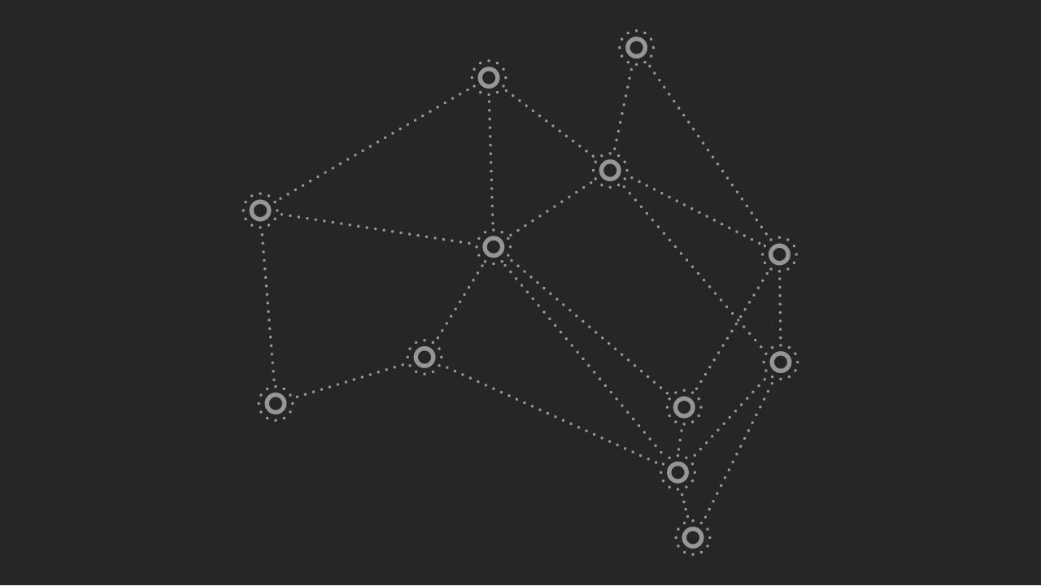

--- FILE ---
content_type: text/html; charset=UTF-8
request_url: https://whataustraliathinks.org.au/data_story/how-much-super-is-guaranteed/
body_size: 20939
content:
<!doctype html>
<html lang="en-AU">
<head>
	<meta charset="UTF-8">
    <meta http-equiv="X-UA-Compatible" content="IE=edge">
	<meta name="viewport" content="width=device-width, initial-scale=1">
	<link rel="profile" href="https://gmpg.org/xfn/11">

	
	<title>How much Super is guaranteed? &#8211; What Australia Thinks</title>
<meta name='robots' content='max-image-preview:large' />
<link rel="alternate" type="application/rss+xml" title="What Australia Thinks &raquo; Feed" href="https://whataustraliathinks.org.au/feed/" />
<link rel="alternate" type="application/rss+xml" title="What Australia Thinks &raquo; Comments Feed" href="https://whataustraliathinks.org.au/comments/feed/" />
<link rel="alternate" title="oEmbed (JSON)" type="application/json+oembed" href="https://whataustraliathinks.org.au/wp-json/oembed/1.0/embed?url=https%3A%2F%2Fwhataustraliathinks.org.au%2Fdata_story%2Fhow-much-super-is-guaranteed%2F" />
<link rel="alternate" title="oEmbed (XML)" type="text/xml+oembed" href="https://whataustraliathinks.org.au/wp-json/oembed/1.0/embed?url=https%3A%2F%2Fwhataustraliathinks.org.au%2Fdata_story%2Fhow-much-super-is-guaranteed%2F&#038;format=xml" />
<style id='wp-img-auto-sizes-contain-inline-css'>
img:is([sizes=auto i],[sizes^="auto," i]){contain-intrinsic-size:3000px 1500px}
/*# sourceURL=wp-img-auto-sizes-contain-inline-css */
</style>
<style id='wp-emoji-styles-inline-css'>

	img.wp-smiley, img.emoji {
		display: inline !important;
		border: none !important;
		box-shadow: none !important;
		height: 1em !important;
		width: 1em !important;
		margin: 0 0.07em !important;
		vertical-align: -0.1em !important;
		background: none !important;
		padding: 0 !important;
	}
/*# sourceURL=wp-emoji-styles-inline-css */
</style>
<style id='wp-block-library-inline-css'>
:root{--wp-block-synced-color:#7a00df;--wp-block-synced-color--rgb:122,0,223;--wp-bound-block-color:var(--wp-block-synced-color);--wp-editor-canvas-background:#ddd;--wp-admin-theme-color:#007cba;--wp-admin-theme-color--rgb:0,124,186;--wp-admin-theme-color-darker-10:#006ba1;--wp-admin-theme-color-darker-10--rgb:0,107,160.5;--wp-admin-theme-color-darker-20:#005a87;--wp-admin-theme-color-darker-20--rgb:0,90,135;--wp-admin-border-width-focus:2px}@media (min-resolution:192dpi){:root{--wp-admin-border-width-focus:1.5px}}.wp-element-button{cursor:pointer}:root .has-very-light-gray-background-color{background-color:#eee}:root .has-very-dark-gray-background-color{background-color:#313131}:root .has-very-light-gray-color{color:#eee}:root .has-very-dark-gray-color{color:#313131}:root .has-vivid-green-cyan-to-vivid-cyan-blue-gradient-background{background:linear-gradient(135deg,#00d084,#0693e3)}:root .has-purple-crush-gradient-background{background:linear-gradient(135deg,#34e2e4,#4721fb 50%,#ab1dfe)}:root .has-hazy-dawn-gradient-background{background:linear-gradient(135deg,#faaca8,#dad0ec)}:root .has-subdued-olive-gradient-background{background:linear-gradient(135deg,#fafae1,#67a671)}:root .has-atomic-cream-gradient-background{background:linear-gradient(135deg,#fdd79a,#004a59)}:root .has-nightshade-gradient-background{background:linear-gradient(135deg,#330968,#31cdcf)}:root .has-midnight-gradient-background{background:linear-gradient(135deg,#020381,#2874fc)}:root{--wp--preset--font-size--normal:16px;--wp--preset--font-size--huge:42px}.has-regular-font-size{font-size:1em}.has-larger-font-size{font-size:2.625em}.has-normal-font-size{font-size:var(--wp--preset--font-size--normal)}.has-huge-font-size{font-size:var(--wp--preset--font-size--huge)}.has-text-align-center{text-align:center}.has-text-align-left{text-align:left}.has-text-align-right{text-align:right}.has-fit-text{white-space:nowrap!important}#end-resizable-editor-section{display:none}.aligncenter{clear:both}.items-justified-left{justify-content:flex-start}.items-justified-center{justify-content:center}.items-justified-right{justify-content:flex-end}.items-justified-space-between{justify-content:space-between}.screen-reader-text{border:0;clip-path:inset(50%);height:1px;margin:-1px;overflow:hidden;padding:0;position:absolute;width:1px;word-wrap:normal!important}.screen-reader-text:focus{background-color:#ddd;clip-path:none;color:#444;display:block;font-size:1em;height:auto;left:5px;line-height:normal;padding:15px 23px 14px;text-decoration:none;top:5px;width:auto;z-index:100000}html :where(.has-border-color){border-style:solid}html :where([style*=border-top-color]){border-top-style:solid}html :where([style*=border-right-color]){border-right-style:solid}html :where([style*=border-bottom-color]){border-bottom-style:solid}html :where([style*=border-left-color]){border-left-style:solid}html :where([style*=border-width]){border-style:solid}html :where([style*=border-top-width]){border-top-style:solid}html :where([style*=border-right-width]){border-right-style:solid}html :where([style*=border-bottom-width]){border-bottom-style:solid}html :where([style*=border-left-width]){border-left-style:solid}html :where(img[class*=wp-image-]){height:auto;max-width:100%}:where(figure){margin:0 0 1em}html :where(.is-position-sticky){--wp-admin--admin-bar--position-offset:var(--wp-admin--admin-bar--height,0px)}@media screen and (max-width:600px){html :where(.is-position-sticky){--wp-admin--admin-bar--position-offset:0px}}

/*# sourceURL=wp-block-library-inline-css */
</style><style id='global-styles-inline-css'>
:root{--wp--preset--aspect-ratio--square: 1;--wp--preset--aspect-ratio--4-3: 4/3;--wp--preset--aspect-ratio--3-4: 3/4;--wp--preset--aspect-ratio--3-2: 3/2;--wp--preset--aspect-ratio--2-3: 2/3;--wp--preset--aspect-ratio--16-9: 16/9;--wp--preset--aspect-ratio--9-16: 9/16;--wp--preset--color--black: #000000;--wp--preset--color--cyan-bluish-gray: #abb8c3;--wp--preset--color--white: #ffffff;--wp--preset--color--pale-pink: #f78da7;--wp--preset--color--vivid-red: #cf2e2e;--wp--preset--color--luminous-vivid-orange: #ff6900;--wp--preset--color--luminous-vivid-amber: #fcb900;--wp--preset--color--light-green-cyan: #7bdcb5;--wp--preset--color--vivid-green-cyan: #00d084;--wp--preset--color--pale-cyan-blue: #8ed1fc;--wp--preset--color--vivid-cyan-blue: #0693e3;--wp--preset--color--vivid-purple: #9b51e0;--wp--preset--gradient--vivid-cyan-blue-to-vivid-purple: linear-gradient(135deg,rgb(6,147,227) 0%,rgb(155,81,224) 100%);--wp--preset--gradient--light-green-cyan-to-vivid-green-cyan: linear-gradient(135deg,rgb(122,220,180) 0%,rgb(0,208,130) 100%);--wp--preset--gradient--luminous-vivid-amber-to-luminous-vivid-orange: linear-gradient(135deg,rgb(252,185,0) 0%,rgb(255,105,0) 100%);--wp--preset--gradient--luminous-vivid-orange-to-vivid-red: linear-gradient(135deg,rgb(255,105,0) 0%,rgb(207,46,46) 100%);--wp--preset--gradient--very-light-gray-to-cyan-bluish-gray: linear-gradient(135deg,rgb(238,238,238) 0%,rgb(169,184,195) 100%);--wp--preset--gradient--cool-to-warm-spectrum: linear-gradient(135deg,rgb(74,234,220) 0%,rgb(151,120,209) 20%,rgb(207,42,186) 40%,rgb(238,44,130) 60%,rgb(251,105,98) 80%,rgb(254,248,76) 100%);--wp--preset--gradient--blush-light-purple: linear-gradient(135deg,rgb(255,206,236) 0%,rgb(152,150,240) 100%);--wp--preset--gradient--blush-bordeaux: linear-gradient(135deg,rgb(254,205,165) 0%,rgb(254,45,45) 50%,rgb(107,0,62) 100%);--wp--preset--gradient--luminous-dusk: linear-gradient(135deg,rgb(255,203,112) 0%,rgb(199,81,192) 50%,rgb(65,88,208) 100%);--wp--preset--gradient--pale-ocean: linear-gradient(135deg,rgb(255,245,203) 0%,rgb(182,227,212) 50%,rgb(51,167,181) 100%);--wp--preset--gradient--electric-grass: linear-gradient(135deg,rgb(202,248,128) 0%,rgb(113,206,126) 100%);--wp--preset--gradient--midnight: linear-gradient(135deg,rgb(2,3,129) 0%,rgb(40,116,252) 100%);--wp--preset--font-size--small: 13px;--wp--preset--font-size--medium: 20px;--wp--preset--font-size--large: 36px;--wp--preset--font-size--x-large: 42px;--wp--preset--spacing--20: 0.44rem;--wp--preset--spacing--30: 0.67rem;--wp--preset--spacing--40: 1rem;--wp--preset--spacing--50: 1.5rem;--wp--preset--spacing--60: 2.25rem;--wp--preset--spacing--70: 3.38rem;--wp--preset--spacing--80: 5.06rem;--wp--preset--shadow--natural: 6px 6px 9px rgba(0, 0, 0, 0.2);--wp--preset--shadow--deep: 12px 12px 50px rgba(0, 0, 0, 0.4);--wp--preset--shadow--sharp: 6px 6px 0px rgba(0, 0, 0, 0.2);--wp--preset--shadow--outlined: 6px 6px 0px -3px rgb(255, 255, 255), 6px 6px rgb(0, 0, 0);--wp--preset--shadow--crisp: 6px 6px 0px rgb(0, 0, 0);}:where(.is-layout-flex){gap: 0.5em;}:where(.is-layout-grid){gap: 0.5em;}body .is-layout-flex{display: flex;}.is-layout-flex{flex-wrap: wrap;align-items: center;}.is-layout-flex > :is(*, div){margin: 0;}body .is-layout-grid{display: grid;}.is-layout-grid > :is(*, div){margin: 0;}:where(.wp-block-columns.is-layout-flex){gap: 2em;}:where(.wp-block-columns.is-layout-grid){gap: 2em;}:where(.wp-block-post-template.is-layout-flex){gap: 1.25em;}:where(.wp-block-post-template.is-layout-grid){gap: 1.25em;}.has-black-color{color: var(--wp--preset--color--black) !important;}.has-cyan-bluish-gray-color{color: var(--wp--preset--color--cyan-bluish-gray) !important;}.has-white-color{color: var(--wp--preset--color--white) !important;}.has-pale-pink-color{color: var(--wp--preset--color--pale-pink) !important;}.has-vivid-red-color{color: var(--wp--preset--color--vivid-red) !important;}.has-luminous-vivid-orange-color{color: var(--wp--preset--color--luminous-vivid-orange) !important;}.has-luminous-vivid-amber-color{color: var(--wp--preset--color--luminous-vivid-amber) !important;}.has-light-green-cyan-color{color: var(--wp--preset--color--light-green-cyan) !important;}.has-vivid-green-cyan-color{color: var(--wp--preset--color--vivid-green-cyan) !important;}.has-pale-cyan-blue-color{color: var(--wp--preset--color--pale-cyan-blue) !important;}.has-vivid-cyan-blue-color{color: var(--wp--preset--color--vivid-cyan-blue) !important;}.has-vivid-purple-color{color: var(--wp--preset--color--vivid-purple) !important;}.has-black-background-color{background-color: var(--wp--preset--color--black) !important;}.has-cyan-bluish-gray-background-color{background-color: var(--wp--preset--color--cyan-bluish-gray) !important;}.has-white-background-color{background-color: var(--wp--preset--color--white) !important;}.has-pale-pink-background-color{background-color: var(--wp--preset--color--pale-pink) !important;}.has-vivid-red-background-color{background-color: var(--wp--preset--color--vivid-red) !important;}.has-luminous-vivid-orange-background-color{background-color: var(--wp--preset--color--luminous-vivid-orange) !important;}.has-luminous-vivid-amber-background-color{background-color: var(--wp--preset--color--luminous-vivid-amber) !important;}.has-light-green-cyan-background-color{background-color: var(--wp--preset--color--light-green-cyan) !important;}.has-vivid-green-cyan-background-color{background-color: var(--wp--preset--color--vivid-green-cyan) !important;}.has-pale-cyan-blue-background-color{background-color: var(--wp--preset--color--pale-cyan-blue) !important;}.has-vivid-cyan-blue-background-color{background-color: var(--wp--preset--color--vivid-cyan-blue) !important;}.has-vivid-purple-background-color{background-color: var(--wp--preset--color--vivid-purple) !important;}.has-black-border-color{border-color: var(--wp--preset--color--black) !important;}.has-cyan-bluish-gray-border-color{border-color: var(--wp--preset--color--cyan-bluish-gray) !important;}.has-white-border-color{border-color: var(--wp--preset--color--white) !important;}.has-pale-pink-border-color{border-color: var(--wp--preset--color--pale-pink) !important;}.has-vivid-red-border-color{border-color: var(--wp--preset--color--vivid-red) !important;}.has-luminous-vivid-orange-border-color{border-color: var(--wp--preset--color--luminous-vivid-orange) !important;}.has-luminous-vivid-amber-border-color{border-color: var(--wp--preset--color--luminous-vivid-amber) !important;}.has-light-green-cyan-border-color{border-color: var(--wp--preset--color--light-green-cyan) !important;}.has-vivid-green-cyan-border-color{border-color: var(--wp--preset--color--vivid-green-cyan) !important;}.has-pale-cyan-blue-border-color{border-color: var(--wp--preset--color--pale-cyan-blue) !important;}.has-vivid-cyan-blue-border-color{border-color: var(--wp--preset--color--vivid-cyan-blue) !important;}.has-vivid-purple-border-color{border-color: var(--wp--preset--color--vivid-purple) !important;}.has-vivid-cyan-blue-to-vivid-purple-gradient-background{background: var(--wp--preset--gradient--vivid-cyan-blue-to-vivid-purple) !important;}.has-light-green-cyan-to-vivid-green-cyan-gradient-background{background: var(--wp--preset--gradient--light-green-cyan-to-vivid-green-cyan) !important;}.has-luminous-vivid-amber-to-luminous-vivid-orange-gradient-background{background: var(--wp--preset--gradient--luminous-vivid-amber-to-luminous-vivid-orange) !important;}.has-luminous-vivid-orange-to-vivid-red-gradient-background{background: var(--wp--preset--gradient--luminous-vivid-orange-to-vivid-red) !important;}.has-very-light-gray-to-cyan-bluish-gray-gradient-background{background: var(--wp--preset--gradient--very-light-gray-to-cyan-bluish-gray) !important;}.has-cool-to-warm-spectrum-gradient-background{background: var(--wp--preset--gradient--cool-to-warm-spectrum) !important;}.has-blush-light-purple-gradient-background{background: var(--wp--preset--gradient--blush-light-purple) !important;}.has-blush-bordeaux-gradient-background{background: var(--wp--preset--gradient--blush-bordeaux) !important;}.has-luminous-dusk-gradient-background{background: var(--wp--preset--gradient--luminous-dusk) !important;}.has-pale-ocean-gradient-background{background: var(--wp--preset--gradient--pale-ocean) !important;}.has-electric-grass-gradient-background{background: var(--wp--preset--gradient--electric-grass) !important;}.has-midnight-gradient-background{background: var(--wp--preset--gradient--midnight) !important;}.has-small-font-size{font-size: var(--wp--preset--font-size--small) !important;}.has-medium-font-size{font-size: var(--wp--preset--font-size--medium) !important;}.has-large-font-size{font-size: var(--wp--preset--font-size--large) !important;}.has-x-large-font-size{font-size: var(--wp--preset--font-size--x-large) !important;}
/*# sourceURL=global-styles-inline-css */
</style>

<style id='classic-theme-styles-inline-css'>
/*! This file is auto-generated */
.wp-block-button__link{color:#fff;background-color:#32373c;border-radius:9999px;box-shadow:none;text-decoration:none;padding:calc(.667em + 2px) calc(1.333em + 2px);font-size:1.125em}.wp-block-file__button{background:#32373c;color:#fff;text-decoration:none}
/*# sourceURL=/wp-includes/css/classic-themes.min.css */
</style>
<link rel='stylesheet' id='wat-style-css' href='https://whataustraliathinks.org.au/wp-content/themes/wat/style.min.css?ver=1.6.9' media='all' />
<script src="https://whataustraliathinks.org.au/wp-content/plugins/wat-charts/lib/wat_charts.js?ver=1.2.1.2.4" id="wat_charts-js"></script>
<link rel="https://api.w.org/" href="https://whataustraliathinks.org.au/wp-json/" /><link rel="alternate" title="JSON" type="application/json" href="https://whataustraliathinks.org.au/wp-json/wp/v2/data_story/3423" /><link rel="EditURI" type="application/rsd+xml" title="RSD" href="https://whataustraliathinks.org.au/xmlrpc.php?rsd" />
<meta name="generator" content="WordPress 6.9" />
<link rel="canonical" href="https://whataustraliathinks.org.au/data_story/how-much-super-is-guaranteed/" />
<link rel='shortlink' href='https://whataustraliathinks.org.au/?p=3423' />
<style>.recentcomments a{display:inline !important;padding:0 !important;margin:0 !important;}</style><link rel="icon" href="https://whataustraliathinks.org.au/wp-content/uploads/2021/09/cropped-FAVICONx512-32x32.png" sizes="32x32" />
<link rel="icon" href="https://whataustraliathinks.org.au/wp-content/uploads/2021/09/cropped-FAVICONx512-192x192.png" sizes="192x192" />
<link rel="apple-touch-icon" href="https://whataustraliathinks.org.au/wp-content/uploads/2021/09/cropped-FAVICONx512-180x180.png" />
<meta name="msapplication-TileImage" content="https://whataustraliathinks.org.au/wp-content/uploads/2021/09/cropped-FAVICONx512-270x270.png" />
<meta name='description' content='The Australian Superannuation Guarantee is a key pillar of Australia&amp;#039;s unique Retirement Income Scheme whereby employers contribute a proportion of an employee&amp;#039;s salary to superannuation. Australians generally support the legislation of the compulsory Superannuation Guarantee contributions by employers. 76 per cent of Australians believe that the  Superannuation Guarantee should be increased above the current rate of 9.5 per cent.'>
    <meta property='og:locale' content='en_US' />
    <meta property='og:type' content='article' />
    <meta property='og:title' content='How much Super is guaranteed? - What Australia Thinks' />
    <meta property='og:description' content='The Australian Superannuation Guarantee is a key pillar of Australia&amp;#039;s unique Retirement Income Scheme whereby employers contribute a proportion of an employee&amp;#039;s salary to superannuation. Australians generally support the legislation of the compulsory Superannuation Guarantee contributions by employers. 76 per cent of Australians believe that the  Superannuation Guarantee should be increased above the current rate of 9.5 per cent.' />
    <meta property='og:url' content='https://whataustraliathinks.org.au/data_story/how-much-super-is-guaranteed/' />
    <meta property='og:site_name' content='What Australia Thinks' />
    <meta property='og:image' content='https://whataustraliathinks.org.au/wp-content/uploads/2021/10/ANU_What-Australia-Thinks_Social-Share_05.jpg' />
    <meta property='og:image:width' content='1600' />
    <meta property='og:image:height' content='900' />
    <meta name='twitter:card' content='summary_large_image' />
	<script>

		function watCreateCookie(name,value,days) {
			if (days) {
				var date = new Date();
				date.setTime(date.getTime()+(days*24*60*60*1000));
				var expires = "; expires="+date.toGMTString();
			}
			else var expires = "";
			document.cookie = name+"="+value+expires+"; path=/; samesite=Lax;";
		}

		function watReadCookie(name) {
			var nameEQ = name + "=";
			var ca = document.cookie.split(';');
			for(var i=0;i<ca.length;i++) {
				var c = ca[i];
				while (c.charAt(0)==' ') c = c.substring(1,c.length);
				if (c.indexOf(nameEQ) == 0) return c.substring(nameEQ.length,c.length);
			}
			return null;
		}

		function watEraseCookie(name) {
			createCookie(name,-1);
		}

		// Test cookies are enabled.
		watCreateCookie("wat_cookie_test", "yes");
		var cookies_enabled = watReadCookie("wat_cookie_test") == "yes";
		// watEraseCookie("wat_cookie_test");

				
		var in_iframe = (window.location !== window.parent.location);
		var is_search_engine = false;

		window.WAT_SHOW_AOC = !in_iframe && !is_search_engine && cookies_enabled && (watReadCookie("wat_aoc_shown") != 1);

		if(window.WAT_SHOW_AOC) {
			watCreateCookie("wat_aoc_shown", 1, 7);
		}

		function watCloseAoC() {
			watAoCShow(false, true);
			WAT.init();
		}
		function watAoCShow(state, remove) {
			console.log("watAoCShow", state);
			var e = document.querySelector(".aoc-overlay");
			e.style.display = state ? 'block' : 'none';			
			document.querySelector("html").style.overflow = state ? 'hidden' : ''; // hide scrolling
			if(state === false && remove === true) e.parentNode.removeChild(e);
		}

		window.WAT_PRIVACY = watReadCookie("wat_privacy");
		window.WAT_SHOW_PRIVACY = !in_iframe && (window.WAT_PRIVACY == null || window.WAT_PRIVACY == "");

		function watPrivacyDialogClicked(agreement) {
			// console.log("watPrivacyDialogClicked", agreement);			
			watCreateCookie("wat_privacy", (agreement ? 1 : 0), 365);
			watShowPrivacyDialog(false,true);
		}

		function watShowPrivacyDialog(state, remove) {
			var e = document.querySelector(".cookie_dialog");
			e.style.display = state ? 'block' : 'none';
			if(state === false && remove === true) e.parentNode.removeChild(e);
		}

		// Show / Setup the privacy dialog.
		document.addEventListener('DOMContentLoaded', function() {
    		// console.log("init privacy and aoc");
			if(window.WAT_SHOW_PRIVACY) {
				watShowPrivacyDialog(true);
			}else{
				watShowPrivacyDialog(false, true);
			}
			if(window.WAT_SHOW_AOC) {
				watAoCShow(true);
			}else{
				watAoCShow(false, true);
			}
		});
		

	</script>

	
<link href='https://whataustraliathinks.org.au/wp-content/themes/wat/js/lib/flexslider/flexslider.css?ver=1.6.9' rel='stylesheet' type='text/css' />
<script src='https://whataustraliathinks.org.au/wp-content/themes/wat/js/lib/jquery-3.5.1.min.js?ver=1.6.9' ></script>
<script src='https://whataustraliathinks.org.au/wp-content/themes/wat/js/lib/gsap/gsap.min.js?ver=1.6.9' ></script>
<script src='https://whataustraliathinks.org.au/wp-content/themes/wat/js/lib/gsap/DrawSVGPlugin.min.js?ver=1.6.9' ></script>
<script src='https://whataustraliathinks.org.au/wp-content/themes/wat/js/lib/flexslider/jquery.flexslider-min.js?ver=1.6.9' ></script>
	<link rel="stylesheet" href="https://use.typekit.net/moi1wem.css">

</head>


<body class="wp-singular data_story-template-default single single-data_story postid-3423 wp-theme-wat" >

<div class="cookie_dialog" style="display:none;" >
    <div class="columns inner is-multiline">
        <div class="column msg is-full">
            <p>
                This website uses cookies to improve your experience. We'll assume you're ok with this, but you can opt out if you wish.
                <a class="light-link" href="/privacy-policy" target="_blank">Read more</a>
            </p>
        </div>
        <div class="column buttons">
            <div class="columns">
                <div class="column is-narrow">
                    <div class="but a">
                        <a onclick="watPrivacyDialogClicked(true)">
                            <div class="lab">ACCEPT</div>
                        </a>
                    </div>
                </div>
                <div class="column is-narrow">
                    <div class="but b">
                        <a onclick="watPrivacyDialogClicked(false)">
                            <div class="lab">DECLINE</div>
                        </a>
                    </div>
                </div>
            </div>
        </div>
    </div>    
</div>
<style id="aoc-style" >
    @keyframes aoc-fade-in {
        0% { opacity: 0; }
        100% { opacity: 1;  }
    }

    @-webkit-keyframes aoc-fade-in {
        0% { opacity: 0; }
        100% { opacity: 1;  }
    }

    @keyframes aoc-fade-in-out {
        0% { opacity: 0; }
        40% { opacity: 1; }
        66% { opacity: 1; }
        100% { opacity: 0; }
    }

    @-webkit-keyframes aoc-fade-in-out {
        0% { opacity: 0; }
        40% { opacity: 1; }
        66% { opacity: 1; }
        100% { opacity: 0; }
    }

    .aoc-overlay .slide.a {
        -webkit-animation: aoc-fade-in-out 3.5s ease-in-out;
        animation: aoc-fade-in-out 3.5s ease-in-out;
        animation-delay: 2s;
    }
    
    .aoc-overlay .slide.b {
        -webkit-animation: aoc-fade-in 1s ease-in-out;
        animation: aoc-fade-in 1s ease-in-out;
        animation-fill-mode: forwards;
        animation-delay: 5.5s;
    }
</style>

<div class="aoc-overlay" style="position:fixed; background-color:#272624;
z-index:10001; color:white; top:0; left:0; display:none; width:100%; height:100%;" >

    <div class="slide a">
        <svg version="1.1" xmlns="http://www.w3.org/2000/svg" x="0px" y="0px" width="100%"
            height="100%" viewBox="0 0 622.5 588.87" preserveAspectRatio="xMidYMid meet">
            <style type="text/css">
                .aocg {
                    fill:none;stroke:#FFFFFF;stroke-width:3.2131;stroke-linecap:round;stroke-linejoin:round;
                }
                .aoc0{stroke-dasharray:0,8.4215;}
                .aoc1{}
                .aoc2{stroke-dasharray:0,9.6216;}
                .aoc3{stroke-dasharray:0,9.4401;}
                .aoc4{stroke-dasharray:0,9.5285;}
                .aoc5{stroke-dasharray:0,9.4288;}
                .aoc6{stroke-dasharray:0,10.0827;}
                .aoc7{stroke-dasharray:0,9.3533;}
                .aoc8{stroke-dasharray:0,9.673;}
                .aoc9{stroke-dasharray:0,9.5686;}
                .aoc10{stroke-dasharray:0,9.4851;}
                .aoc11{stroke-dasharray:0,9.4979;}
                .aoc12{stroke-dasharray:0,9.4658;}
                .aoc13{stroke-dasharray:0,9.6345;}
                .aoc14{stroke-dasharray:0,9.7309;}
                .aoc15{stroke-dasharray:0,9.8112;}
                .aoc16{stroke-dasharray:0,9.7486;}
                .aoc17{stroke-dasharray:0,9.7261;}
                .aoc18{stroke-dasharray:0,9.8144;}
                .aoc19{stroke-dasharray:0,9.5172;}
                .aoc20{stroke-dasharray:0,9.4337;}
                .aoc21{stroke-dasharray:0,10.5952;}
                .aoc22{stroke-width:4.9434;}
                .aoc23{stroke-width:3.2131;stroke-dasharray:0,9.8899;}
            </style>
            <defs>
            </defs>
            <g class="aocg">
                <line class="aoc0" x1="495.93" y1="536.65" x2="492.8" y2="524.41"/>
                <path class="aoc1" d="M491.76,520.33L491.76,520.33 M498.02,544.81L498.02,544.81"/>
                <line class="aoc2" x1="512.5" y1="469.41" x2="580.84" y2="395"/>
                <path class="aoc1" d="M584.09,391.45L584.09,391.45 M505.99,476.5L505.99,476.5"/>
                <line class="aoc3" x1="581.9" y1="281.1" x2="510.5" y2="397.9"/>
                <path class="aoc1" d="M508.04,401.93L508.04,401.93 M586.82,273.05L586.82,273.05"/>
                <line class="aoc4" x1="468" y1="400.75" x2="304.91" y2="261.57"/>
                <path class="aoc1" d="M301.29,258.48L301.29,258.48 M475.25,406.94L475.25,406.94"/>
                <line class="aoc5" x1="569.79" y1="235.04" x2="439.82" y2="168.19"/>
                <path class="aoc1" d="M435.63,166.03L435.63,166.03 M578.17,239.35L578.17,239.35"/>
                <line class="aoc6" x1="418.58" y1="123.83" x2="434.14" y2="49.83"/>
                <path class="aoc1" d="M435.17,44.89L435.17,44.89 M416.5,133.7L416.5,133.7"/>
                <line class="aoc7" x1="384.9" y1="136.25" x2="299.1" y2="71.39"/>
                <path class="aoc1" d="M295.37,68.57L295.37,68.57 M392.37,141.89L392.37,141.89"/>
                <line class="aoc8" x1="243.74" y1="72.53" x2="47.25" y2="186.82"/>
                <path class="aoc1" d="M43.07,189.26L43.07,189.26 M252.1,67.66L252.1,67.66"/>
                <line class="aoc9" x1="23.36" y1="239.32" x2="35.4" y2="387.14"/>
                <path class="aoc1" d="M35.79,391.91L35.79,391.91 M22.58,229.79L22.58,229.79"/>
                <line class="aoc10" x1="70.82" y1="408.27" x2="175.16" y2="376.44"/>
                <path class="aoc1" d="M179.69,375.06L179.69,375.06 M61.75,411.04L61.75,411.04"/>
                <line class="aoc11" x1="237.98" y1="382.18" x2="458.4" y2="482.5"/>
                <path class="aoc1" d="M462.73,484.47L462.73,484.47 M229.33,378.25L229.33,378.25"/>
                <line class="aoc12" x1="263.53" y1="272.46" x2="221.34" y2="340.97"/>
                <path class="aoc1" d="M218.86,345L218.86,345 M268.5,264.4L268.5,264.4"/>
                <line class="aoc13" x1="244.4" y1="237.88" x2="49.2" y2="207.75"/>
                <path class="aoc1" d="M44.44,207.02L44.44,207.02 M253.92,239.35L253.92,239.35"/>
                <line class="aoc14" x1="280.05" y1="207.31" x2="276.39" y2="85.73"/>
                <path class="aoc1" d="M276.24,80.87L276.24,80.87 M280.34,217.03L280.34,217.03"/>
                <line class="aoc15" x1="573.62" y1="347.56" x2="430.17" y2="179.78"/>
                <path class="aoc1" d="M426.98,176.05L426.98,176.05 M579.99,355.02L579.99,355.02"/>
                <line class="aoc16" x1="381.93" y1="176.84" x2="304.45" y2="227.57"/>
                <path class="aoc1" d="M300.37,230.24L300.37,230.24 M390.09,171.49L390.09,171.49"/>
                <line class="aoc17" x1="300.23" y1="271.41" x2="465.3" y2="469.35"/>
                <path class="aoc1" d="M468.42,473.08L468.42,473.08 M294,263.94L294,263.94"/>
                <line class="aoc18" x1="587.91" y1="404.79" x2="520.13" y2="540.99"/>
                <path class="aoc1" d="M517.94,545.38L517.94,545.38 M592.29,396.01L592.29,396.01"/>
                <line class="aoc19" x1="461.09" y1="49.07" x2="583.2" y2="224.97"/>
                <path class="aoc1" d="M585.91,228.87L585.91,228.87 M455.67,41.25L455.67,41.25"/>
                <line class="aoc20" x1="601.72" y1="335.57" x2="601.01" y2="283.69"/>
                <path class="aoc1" d="M600.94,278.97L600.94,278.97 M601.85,345L601.85,345"/>
                <line class="aoc21" x1="489.59" y1="459.31" x2="490.39" y2="454.07"/>
                <path class="aoc1" d="M491.19,448.83L491.19,448.83 M488,469.78L488,469.78"/>
                <path class="aoc22" d="M494.11,432.44c5.41,0,9.79-4.38,9.79-9.79c0-5.41-4.38-9.79-9.79-9.79c-5.41,0-9.79,4.38-9.79,9.79
                    C484.32,428.05,488.7,432.44,494.11,432.44z"/>
                <path class="aoc23" d="M503.55,439.01c4.28-2.48,7.5-6.58,8.8-11.47"/>
                <path class="aoc23" d="M510.47,413.2c-2.48-4.28-6.58-7.5-11.47-8.8"/>
                <path class="aoc23" d="M484.67,406.29c-4.28,2.48-7.5,6.58-8.8,11.47"/>
                <path class="aoc23" d="M477.75,432.09c2.48,4.28,6.58,7.5,11.47,8.8"/>
                <path class="aoc1" d="M494.11,441.53L494.11,441.53 M475.22,422.65L475.22,422.65 M494.11,403.76L494.11,403.76 M513,422.65
                    L513,422.65"/>
                <path class="aoc22" d="M602,381.99c5.41,0,9.79-4.38,9.79-9.79c0-5.41-4.38-9.79-9.79-9.79c-5.41,0-9.79,4.38-9.79,9.79
                    C592.22,377.61,596.6,381.99,602,381.99z"/>
                <path class="aoc23" d="M611.45,388.56c4.28-2.48,7.5-6.58,8.8-11.47"/>
                <path class="aoc23" d="M618.36,362.76c-2.48-4.28-6.58-7.5-11.47-8.8"/>
                <path class="aoc23" d="M592.56,355.84c-4.28,2.48-7.5,6.58-8.8,11.47"/>
                <path class="aoc23" d="M585.65,381.65c2.48,4.28,6.58,7.5,11.47,8.8"/>
                <path class="aoc1" d="M602,391.09L602,391.09 M583.12,372.2L583.12,372.2 M602,353.32L602,353.32 M620.89,372.2L620.89,372.2"/>
                <path class="aoc22" d="M281.12,253.08c5.41,0,9.79-4.38,9.79-9.79c0-5.41-4.38-9.79-9.79-9.79c-5.41,0-9.79,4.38-9.79,9.79
                    C271.33,248.7,275.72,253.08,281.12,253.08z"/>
                <path class="aoc23" d="M290.57,259.65c4.28-2.48,7.5-6.58,8.8-11.47"/>
                <path class="aoc23" d="M297.48,233.84c-2.48-4.28-6.58-7.5-11.47-8.8"/>
                <path class="aoc23" d="M271.68,226.93c-4.28,2.48-7.5,6.58-8.8,11.47"/>
                <path class="aoc23" d="M264.76,252.73c2.48,4.28,6.58,7.5,11.47,8.8"/>
                <path class="aoc1" d="M281.12,262.18L281.12,262.18 M262.24,243.29L262.24,243.29 M281.12,224.4L281.12,224.4 M300.01,243.29
                    L300.01,243.29"/>
                <path class="aoc22" d="M411.44,167.55c5.41,0,9.79-4.38,9.79-9.79c0-5.41-4.38-9.79-9.79-9.79c-5.41,0-9.79,4.38-9.79,9.79
                    C401.65,163.17,406.03,167.55,411.44,167.55z"/>
                <path class="aoc23" d="M420.88,174.12c4.28-2.48,7.5-6.58,8.8-11.47"/>
                <path class="aoc23" d="M427.8,148.32c-2.48-4.28-6.58-7.5-11.47-8.8"/>
                <path class="aoc23" d="M401.99,141.41c-4.28,2.48-7.5,6.58-8.8,11.47"/>
                <path class="aoc23" d="M395.08,167.21c2.48,4.28,6.58,7.5,11.47,8.8"/>
                <path class="aoc1" d="M411.44,176.65L411.44,176.65 M392.55,157.76L392.55,157.76 M411.44,138.88L411.44,138.88 M430.32,157.76
                    L430.32,157.76"/>
                <path class="aoc23" d="M450.31,36.85c4.28-2.48,7.5-6.58,8.8-11.47"/>
                <path class="aoc23" d="M457.22,11.05c-2.48-4.28-6.58-7.5-11.47-8.8"/>
                <path class="aoc23" d="M431.42,4.13c-4.28,2.48-7.5,6.58-8.8,11.47"/>
                <path class="aoc23" d="M424.5,29.94c2.48,4.28,6.58,7.5,11.47,8.8"/>
                <path class="aoc22" d="M440.86,30.28c5.41,0,9.79-4.38,9.79-9.79s-4.38-9.79-9.79-9.79c-5.41,0-9.79,4.38-9.79,9.79
                    S435.46,30.28,440.86,30.28z"/>
                <path class="aoc1" d="M440.86,39.38L440.86,39.38 M421.98,20.49L421.98,20.49 M440.86,1.61L440.86,1.61 M459.75,20.49L459.75,20.49"
                    />
                <path class="aoc22" d="M600.6,261.49c5.41,0,9.79-4.38,9.79-9.79s-4.38-9.79-9.79-9.79c-5.41,0-9.79,4.38-9.79,9.79
                    S595.2,261.49,600.6,261.49z"/>
                <path class="aoc23" d="M610.05,268.06c4.28-2.48,7.5-6.58,8.8-11.47"/>
                <path class="aoc23" d="M616.96,242.25c-2.48-4.28-6.58-7.5-11.47-8.8"/>
                <path class="aoc23" d="M591.16,235.34c-4.28,2.48-7.5,6.58-8.8,11.47"/>
                <path class="aoc23" d="M584.24,261.14c2.48,4.28,6.58,7.5,11.47,8.8"/>
                <path class="aoc1" d="M600.6,270.58L600.6,270.58 M581.72,251.7L581.72,251.7 M600.6,232.81L600.6,232.81 M619.49,251.7
                    L619.49,251.7"/>
                <path class="aoc22" d="M487.1,505.3c5.41,0,9.79-4.38,9.79-9.79c0-5.41-4.38-9.79-9.79-9.79c-5.41,0-9.79,4.38-9.79,9.79
                    C477.31,500.92,481.7,505.3,487.1,505.3z"/>
                <path class="aoc23" d="M496.55,511.87c4.28-2.48,7.5-6.58,8.8-11.47"/>
                <path class="aoc23" d="M503.46,486.07c-2.48-4.28-6.58-7.5-11.47-8.8"/>
                <path class="aoc23" d="M477.66,479.15c-4.28,2.48-7.5,6.58-8.8,11.47"/>
                <path class="aoc23" d="M470.74,504.95c2.48,4.28,6.58,7.5,11.47,8.8"/>
                <path class="aoc1" d="M487.1,514.4L487.1,514.4 M468.22,495.51L468.22,495.51 M487.1,476.62L487.1,476.62 M505.99,495.51
                    L505.99,495.51"/>
                <path class="aoc22" d="M275.88,63.91c5.41,0,9.79-4.38,9.79-9.79s-4.38-9.79-9.79-9.79c-5.41,0-9.79,4.38-9.79,9.79
                    S270.47,63.91,275.88,63.91z"/>
                <path class="aoc23" d="M285.32,70.48c4.28-2.48,7.5-6.58,8.8-11.47"/>
                <path class="aoc23" d="M292.24,44.68c-2.48-4.28-6.58-7.5-11.47-8.8"/>
                <path class="aoc23" d="M266.43,37.76c-4.28,2.48-7.5,6.58-8.8,11.47"/>
                <path class="aoc23" d="M259.52,63.57c2.48,4.28,6.58,7.5,11.47,8.8"/>
                <path class="aoc1" d="M275.88,73.01L275.88,73.01 M256.99,54.12L256.99,54.12 M275.88,35.24L275.88,35.24 M294.76,54.12
                    L294.76,54.12"/>
                <path class="aoc22" d="M20.49,212.44c5.41,0,9.79-4.38,9.79-9.79c0-5.41-4.38-9.79-9.79-9.79c-5.41,0-9.79,4.38-9.79,9.79
                    C10.7,208.06,15.09,212.44,20.49,212.44z"/>
                <path class="aoc23" d="M29.94,219.01c4.28-2.48,7.5-6.58,8.8-11.47"/>
                <path class="aoc23" d="M36.85,193.21c-2.48-4.28-6.58-7.5-11.47-8.8"/>
                <path class="aoc23" d="M11.05,186.29c-4.28,2.48-7.5,6.58-8.8,11.47"/>
                <path class="aoc23" d="M4.13,212.1c2.48,4.28,6.58,7.5,11.47,8.8"/>
                <path class="aoc1" d="M20.49,221.54L20.49,221.54 M1.61,202.65L1.61,202.65 M20.49,183.77L20.49,183.77 M39.38,202.65L39.38,202.65"
                    />
                <path class="aoc22" d="M37.67,428.23c5.41,0,9.79-4.38,9.79-9.79s-4.38-9.79-9.79-9.79c-5.41,0-9.79,4.38-9.79,9.79
                    S32.26,428.23,37.67,428.23z"/>
                <path class="aoc23" d="M47.11,434.8c4.28-2.48,7.5-6.58,8.8-11.47"/>
                <path class="aoc23" d="M54.03,409c-2.48-4.28-6.58-7.5-11.47-8.8"/>
                <path class="aoc23" d="M28.22,402.08c-4.28,2.48-7.5,6.58-8.8,11.47"/>
                <path class="aoc23" d="M21.31,427.89c2.48,4.28,6.58,7.5,11.47,8.8"/>
                <path class="aoc1" d="M37.67,437.33L37.67,437.33 M18.78,418.44L18.78,418.44 M37.67,399.56L37.67,399.56 M56.56,418.44
                    L56.56,418.44"/>
                <path class="aoc22" d="M204.05,376.39c5.41,0,9.79-4.38,9.79-9.79s-4.38-9.79-9.79-9.79c-5.41,0-9.79,4.38-9.79,9.79
                    S198.65,376.39,204.05,376.39z"/>
                <path class="aoc23" d="M213.5,382.96c4.28-2.48,7.5-6.58,8.8-11.47"/>
                <path class="aoc23" d="M220.41,357.15c-2.48-4.28-6.58-7.5-11.47-8.8"/>
                <path class="aoc23" d="M194.61,350.24c-4.28,2.48-7.5,6.58-8.8,11.47"/>
                <path class="aoc23" d="M187.7,376.04c2.48,4.28,6.58,7.5,11.47,8.8"/>
                <path class="aoc1" d="M204.05,385.48L204.05,385.48 M185.17,366.6L185.17,366.6 M204.05,347.71L204.05,347.71 M222.94,366.6
                    L222.94,366.6"/>
                <path class="aoc22" d="M503.92,578.16c5.41,0,9.79-4.38,9.79-9.79s-4.38-9.79-9.79-9.79c-5.41,0-9.79,4.38-9.79,9.79
                    S498.51,578.16,503.92,578.16z"/>
                <path class="aoc23" d="M513.36,584.73c4.28-2.48,7.5-6.58,8.8-11.47"/>
                <path class="aoc23" d="M520.28,558.93c-2.48-4.28-6.58-7.5-11.47-8.8"/>
                <path class="aoc23" d="M494.47,552.02c-4.28,2.48-7.5,6.58-8.8,11.47"/>
                <path class="aoc23" d="M487.56,577.82c2.48,4.28,6.58,7.5,11.47,8.8"/>
                <path class="aoc1" d="M503.92,587.26L503.92,587.26 M485.03,568.37L485.03,568.37 M503.92,549.49L503.92,549.49 M522.8,568.37
                    L522.8,568.37"/>
            </g>
        </svg>
    </div>

    <div class="slide b">

        <div class="kontent">

            <div class="msg">
                <p >What Australia Thinks acknowledges and celebrates the First Australians on whose traditional lands we live, work and study.</p>
                <p >We pay our respects to the elders of the Ngunnawal and Ngambri peoples past, present and emerging.</p>
                <p >We seek to better understand who we are as a nation, where we’ve come from... and where we might be going together in the future.</p>
                <p class="note">Please note: Aboriginal and Torres Strait Islander People should be aware that this website may contain the names of deceased persons in written content.</p>
            </div>

            <a onclick="watCloseAoC()">
                <div class="but">EXPLORE</div>
            </a>

        </div>

    </div>

</div>

<div id="page" class="site economy" data-theme="economy">

	<a class="skip-link screen-reader-text" href="#primary">Skip to content</a>

	<header id="masthead" class="site-header">

	<div class="secondary_head  ">	<div class="h6"><a href="https://whataustraliathinks.org.au">What Australia Thinks...</a></div>	<div class="main-menu-icon" aria-controls="site-navigation" >		<svg width="32" height="32" version="1.1" xmlns="http://www.w3.org/2000/svg" viewBox="0 0 32 32">			<g class="hamburger" stroke-width="3" stroke="black">				  <line x1="3" y1="8" x2="29" y2="8"  />				  <line x1="3" y1="16" x2="29" y2="16" />				  <line x1="3" y1="24" x2="29" y2="24" />			  </g>			  <g style="display:none;" class="cross" stroke-width="3" stroke="black">				  <line x1="6" y1="6" x2="26" y2="26"  />				  <line x1="6" y1="26" x2="26" y2="6"  />			  </g>		  </svg>	  </div></div><nav id='site-navigation' class='main-navigation main-menu'><div class='menu-blocker' ></div><div class='menu-body'>	 <div class='search h5 columns is-gapless is-mobile'>	 	<div class='column is-11'>		 	<input class='search-input' type='text' placeholder='Search' value='' />		</div>	 	<div class='column is-1'>			<div class='search-btn clickable'>		 		<div class='search-icon'></div>		 	</div>		</div>	 </div>	 <div class='menu-list h5'><div class="menu-primary-container"><ul id="menu-primary" class="menu"><li id="menu-item-2184" class="menu-item menu-item-type-post_type menu-item-object-page menu-item-home menu-item-2184"><a href="https://whataustraliathinks.org.au/">Home</a></li>
<li id="menu-item-660" class="menu-item menu-item-type-post_type menu-item-object-page menu-item-660"><a href="https://whataustraliathinks.org.au/themes-and-topics/">Themes &#038; Topics</a></li>
<li id="menu-item-687" class="menu-item menu-item-type-custom menu-item-object-custom menu-item-687"><a href="/search/?ds">Data Stories</a></li>
<li id="menu-item-665" class="menu-item menu-item-type-post_type menu-item-object-page menu-item-has-children menu-item-665"><a href="https://whataustraliathinks.org.au/resources/">Resources</a>
<ul class="sub-menu">
	<li id="menu-item-669" class="menu-item menu-item-type-post_type menu-item-object-page menu-item-669"><a href="https://whataustraliathinks.org.au/how-research-works/">How Research Works</a></li>
	<li id="menu-item-688" class="menu-item menu-item-type-post_type menu-item-object-page menu-item-688"><a href="https://whataustraliathinks.org.au/who-to-trust/">Who to Trust</a></li>
	<li id="menu-item-667" class="menu-item menu-item-type-post_type menu-item-object-page menu-item-667"><a href="https://whataustraliathinks.org.au/how-to-cite/">How To Cite</a></li>
	<li id="menu-item-670" class="menu-item menu-item-type-post_type menu-item-object-page menu-item-670"><a href="https://whataustraliathinks.org.au/anu-course-information/">ANU Course Information</a></li>
</ul>
</li>
<li id="menu-item-659" class="menu-item menu-item-type-post_type menu-item-object-page menu-item-659"><a href="https://whataustraliathinks.org.au/about/">About</a></li>
</ul></div>	 </div>	 <div class='buttons-group h5 columns is-variable is-1'>		 <div class='column'>		 	<div class='but' data-sub_id='share' >Share</div>	 	 </div>		 <div class='column'>		 	<div class='but' data-sub_id='follow' >Follow</div>	 	 </div>	</div>	 <div class='secondary-btn-group share columns h6 is-variable is-1' >		 <div class='column has-text-centered'><a rel='noreferrer' href='https://www.facebook.com/sharer/sharer.php?u=https://whataustraliathinks.org.au/data_story/how-much-super-is-guaranteed/' target='_blank' ><div class="share_icon clickable fb"></div><div class="lab">FACEBOOK</div></a>	 	 </div>		 <div class='column has-text-centered'><a rel='noreferrer' href='https://twitter.com/intent/tweet?text=Find%20out%20What%20Australia%20Thinks%20-%20Find%20out%20%23WhatAustraliaThinks%20-%20Explore%20Now%20-%20https%3A%2F%2Fwhataustraliathinks.org.au%2Fdata_story%2Fhow-much-super-is-guaranteed%2F%20%40WhatAustThinks&amp;hashtags=ANU,WAT' target='_blank' ><div class="share_icon clickable twitter"></div><div class="lab">TWITTER</div></a>	 	 </div>		 <div class='column has-text-centered'><a href='mailto:?subject=Find%20out%20What%20Australia%20Thinks&amp;body=What%E2%80%99s%20on%20the%20mind%20of%20the%20nation%3F%0A%0AWhat%20Australia%20Thinks%20is%20a%20nation-wide%20public%20conversation%20and%20open%20data%20platform.%20It%20provides%20a%20comprehensive%20and%20continually%20evolving%20outlook%20on%20Australian%20attitudes.%20From%20the%20challenges%20we%20face%20and%20the%20issues%20we%20care%20about%2C%20to%20our%20collective%20aspirations%20and%20the%20things%20we%20value%20most%2C%20it%20reflects%20the%20hearts%20and%20minds%20of%20our%20nation.%0A%20%20%20%20%0ABy%20reflecting%20us%20back%20to%20ourselves%20we%20can%20better%20understand%20who%20we%20are%2C%20where%20we%E2%80%99ve%20come%20from%E2%80%A6and%20where%20we%20might%20be%20going%20together%20in%20the%20future.%0A%20%20%20%20%0AExplore%20Now%0Ahttps%3A%2F%2Fwhataustraliathinks.org.au' ><div class="share_icon clickable email"></div><div class="lab">EMAIL</div></a>	 	 </div>	</div>	 <div class='secondary-btn-group follow columns h6 is-variable is-1' >		 <div class='column has-text-centered is-half'>			<a href='https://facebook.com/WhatAustThinks' target='_blank'><div class='share_icon clickable fb'></div><div class='lab'>FACEBOOK</div></a>	 	 </div>		 <div class='column has-text-centered is-half'>			<a href='https://twitter.com/WhatAustThinks' target='_blank'><div class='share_icon clickable twitter'></div><div class='lab'>TWITTER</div></a>	 	 </div>	</div>	 <div class='secondary-btn-group sign-up columns h6 is-multiline is-variable is-mobile is-1' >		 <div class='column is-full tit'>		 	Sign up for our newsletter	 	 </div>		 <div class='column is-full mail'>		 	<div class='holder'>		 		<input type='text' name='email' placeholder='Email address'/>				<div class='msg'>Successfully signed up.</div>			</div>	 	 </div>		 <div class='column is-full h5 sub'>			<div class='columns'>				<div class='column is-8-tablet is-narrow-mobile'></div>				<div class='column is-4'> <div class='but'>SUBSCRIBE</div> </div>			</div>	 	 </div>	</div></div></nav><!-- #site-navigation -->
	</header><!-- #masthead -->

	<main id="primary" class="site-main">

		
<div class="bg-col-toggle clickable unselectable">
	<div class="lab">BACKGROUND COLOUR</div>
	<img src="https://whataustraliathinks.org.au/wp-content/themes/wat/img/bg_toggle_btn_on.svg"/>
</div>

<article id="post-3423" class="post-3423 data_story type-data_story status-publish hentry theme-economy theme-taxation theme-wealth" >

	<header class="entry-header">

		<h1 class="entry-title">How much Super is guaranteed?</h1>
		<div class="ds-sub-header">

			<div class='wat-ds-types-header' >
								<div class="ds-type">
						Insights					</div>
				<span class='delim'> . </span>					<div class="ds-type">
						<a class="study-name" href="#study-41">ANU Poll</a>
					</div>
				<span class='delim'> . </span>					<div class="ds-type">
					18 May 2022					</div>

			</div> <!-- end wat-ds-types-header -->

			<div class='wat-taxonomy-list' >
				<a class="cat" href="https://whataustraliathinks.org.au/theme/economy/">Economy</a><span class='delim'> + </span><a class="cat" href="https://whataustraliathinks.org.au/theme/economy/wealth/">Wealth</a><span class='delim'> + </span><a class="cat" href="https://whataustraliathinks.org.au/theme/politics/taxation/">Taxation</a>			</div> <!-- end wp-block-post-categories -->

			<div class='wat-authors-titles' >
				<div class='sub'>Based on the work of</div>
				<a class="author-name" href="#nicholas-biddle" data-value="221">Nicholas Biddle</a>			</div> <!-- .wat-authors-titles -->

		</div><!-- .ds-sub-header -->

	</header><!-- .entry-header -->

	<div class="entry-content">

		<div class="story-body">

			
			<div class="intro h5"><p>The Australian Superannuation Guarantee is a key pillar of Australia's unique Retirement Income Scheme whereby employers contribute a proportion of an employee's salary to superannuation. Australians generally support the legislation of the compulsory Superannuation Guarantee contributions by employers. 76 per cent of Australians believe that the  Superannuation Guarantee should be increased above the current rate of 9.5 per cent. </p>
</div>

			<div class="key_stats">

				<div class="columns is-multiline is-mobile">
						<div class="stat_box column is-quarter is-half-mobile">
		<div class="inner">
			<div data-aspect-ratio="1:1" class="mini-graph" >
				<!-- 'MINI - PIE - 55%' --><div id="watchart1" class="wat-mini" ></div>			</div>
			<div class="ds-key-number">
				<span class="value">55</span>
				<span class="sym">%</span>
			</div>
			<div class="copy">
				<p>More than 50 per cent of Australians believe that the Superannuation Guarantee should be increased as legislated (to 12 per cent by July 2025). </p>
			</div>
					</div>
	</div>
		<div class="stat_box column is-quarter is-half-mobile">
		<div class="inner">
			<div data-aspect-ratio="1:1" class="mini-graph" >
				<!-- 'MINI - LINE - UP' --><div id="watchart2" class="wat-mini" ></div>			</div>
			<div class="ds-key-number">
				<span class="value">21</span>
				<span class="sym">%</span>
			</div>
			<div class="copy">
				<p>21 per cent believe that the Superannuation Guarantee should be increased beyond the proposed legislation. </p>
			</div>
					</div>
	</div>
		<div class="stat_box column is-quarter is-half-mobile">
		<div class="inner">
			<div data-aspect-ratio="1:1" class="mini-graph" >
				<!-- 'MINI - DONUT - 55%' --><div id="watchart3" class="wat-mini" ></div>			</div>
			<div class="ds-key-number">
				<span class="value">52</span>
				<span class="sym">%</span>
			</div>
			<div class="copy">
				<p>Half of all respondents said they would leave all of their savings in their superannuation until retirement.</p>
			</div>
					</div>
	</div>
		<div class="stat_box column is-quarter is-half-mobile">
		<div class="inner">
			<div data-aspect-ratio="1:1" class="mini-graph" >
				<!-- 'MINI - COLUMN - S/L' --><div id="watchart4" class="wat-mini" ></div>			</div>
			<div class="ds-key-number">
				<span class="value">13</span>
				<span class="sym">%</span>
			</div>
			<div class="copy">
				<p>Only 13 per cent of people drew from their superannuation savings during the COVID-19 period. </p>
			</div>
					</div>
	</div>
					</div>

			</div>

			<div class="divider" ></div>		<div class="chart-widget-holder">
			<!-- 'chart-2' -->
	<div class='graph-widget' data-ds_url='https://whataustraliathinks.org.au/data_story/how-much-super-is-guaranteed/'>
		<div class='h4'>Accessing your superannuation early</div>
		<div class=''>
			<div class='display' >

				<a class='chart-page-anchor' name='watchart5'></a>
				
				<div class='graph disp on'>
					<div class='sub body-serif'>If you were able to access your superannuation early, and could direct some of your superannuation to other uses, which of the following would you be most likely to do?</div>
					<div id='watchart5' style='height:550px;' class='chart wat-reg' ><!-- Chart will be injected into here--></div>
				</div>

				<div class='source disp off'>
					<div class='title'>Sources & Methodology</div>
					<table>
					<tr>
						<td>Variable description</td>
						<td>Use of Superannuation</td>
					</tr>
					<tr>
						<td>Variable time span</td>
						<td>2021</td>
					</tr>
					<tr>
						<td>Published by</td>
						<td>ANU Poll</td>
					</tr>
					<tr>
						<td>Publisher Link</td>
						<td><a href='https://csrm.cass.anu.edu.au/sites/default/files/docs/2021/5/Retirement_income_Paper.pdf' target='_blank'>https://csrm.cass.anu.edu.au/sites/default/files/docs/2021/5/Retirement_income_Paper.pdf</a></td>
					</tr>
					<tr>
						<td>Data Source</td>
						<td><a href='https://dataverse.ada.edu.au/dataset.xhtml?persistentId=doi:10.26193/HQX1FV' target='_blank'>doi:10.26193/HQX1FV</td>
					</tr>
					</table>
					<div class='copyright'>&copy; Copyright 2021, Centre for Social Research and Methods, Australian National University.</div>
				</div>

				<div class='download disp off'>
					<div class='columns is-centered'>
						<div class='column is-5'>
							<div class='row export_csv clickable'>
								<div class='download_icon data'></div>
								<div>CSV Data</div>
							</div>
						</div>
						<div class='column is-5'>
							<div class='row export_png clickable'>
								<div class='download_icon image'></div>
								<div>PNG Image</div>
							</div>
						</div>
					</div>
				</div>

				<div class='share disp off'>
					<div class='columns is-centered'><div class='column is-2'><a rel='noreferrer' href='https://www.facebook.com/sharer/sharer.php?u=https://whataustraliathinks.org.au/data_story/how-much-super-is-guaranteed/' target='_blank' ><div class='row'>
								<div class='share_icon fb'></div>
							</div>
							<div class='row service-label'>Facebook</div></a></div><div class='column is-2'><a rel='noreferrer' href='https://twitter.com/intent/tweet?text=How%20much%20Super%20is%20guaranteed%3F%20-%20Find%20out%20%23WhatAustraliaThinks%20-%20Explore%20Now%20-%20https%3A%2F%2Fwhataustraliathinks.org.au%2Fdata_story%2Fhow-much-super-is-guaranteed%2F%20%40WhatAustThinks&amp;hashtags=ANU,WAT' target='_blank' ><div class='row'>
								<div class='share_icon twitter'></div>
							</div>
							<div class='row service-label'>Twitter</div></a></div><div class='column is-2'><a href='mailto:?subject=How%20much%20Super%20is%20guaranteed%3F%20-%20Explore%20What%20Australia%20Thinks&amp;body=The%20Australian%20Superannuation%20Guarantee%20is%20a%20key%20pillar%20of%20Australia%27s%20unique%20Retirement%20Income%20Scheme%20whereby%20employers%20contribute%20a%20proportion%20of%20an%20employee%27s%20salary%20to%20superannuation.%20Australians%20generally%20support%20the%20legislation%20of%20the%20compulsory%20Superannuation%20Guarantee%20contributions%20by%20employers.%2076%20per%20cent%20of%20Australians%20believe%20that%20the%20%20Superannuation%20Guarantee%20should%20be%20increased%20above%20the%20current%20rate%20of%209.5%20per%20cent.%20%0A%0A%0AExplore%20Now%3A%20How%20much%20Super%20is%20guaranteed%3F%20-%20https%3A%2F%2Fwhataustraliathinks.org.au%2Fdata_story%2Fhow-much-super-is-guaranteed%2F' ><div class='row'>
								<div class='share_icon email'></div>
							</div>
							<div class='row service-label'>Email</div></a></div><div class='column is-2'><a class='embed_anchor' onclick='WATChartWidgets.showEmbed(this, "watchart5", "https://whataustraliathinks.org.au/chart/3491/", "3423", "economy");' ><div class='row'>
								<div class='share_icon embed'></div>
							</div>
							<div class='row service-label'>Embed</div></a></div></div><div class='embed-overlay'>
						<div class='columns is-multiline is-vcentered is-mobile'>
							<div class='column is-full'>
								<div class='close' >
									<svg width='32' height='32' version='1.1' xmlns='http://www.w3.org/2000/svg' viewBox='0 0 32 32'>
										<g class='cross' stroke-width='3' stroke='white'>
											<line x1='6' y1='6' x2='26' y2='26'  />
											<line x1='6' y1='26' x2='26' y2='6'  />
										</g>
									</svg>
								</div>
								<div class='ta'>
									<textarea onclick='this.focus();this.select();' readonly='readonly'></textarea>
								</div>
							</div>
						</div>
					</div></div>
			</div>

			<div class='toolbar'>

				<div class='button graph'>CHART</div>
				<div class='button source'>SOURCES</div>
				<div class='button download'>DOWNLOAD</div>
				<div class='button share'>SHARE</div>

				<div class='spacer '></div>

				<a class='' href='https://csrm.cass.anu.edu.au/' >
					<div class='logo-icon cfsr'></div>
				</a>
				<a class='' href='https://anu.edu.au/' >
					<div class='logo-icon anu'></div>
				</a>
				<a class='' href='https://whataustraliathinks.org.au'>
					<div class='logo-icon wat'></div>
				</a>

			</div>

		</div>

	</div>		</div>
	
		</div><!-- .story-body -->

	</div><!-- .entry-content -->

	<footer class="entry-footer">

		<div class="pre-footer">

			
			<div class="row-group">
				<div class="columns">
					<div class="column is-5">
						<h5>Share</h5>
					</div>
					<div class="column is-7">
						<div class="share">
							<a rel='noreferrer' href='https://www.facebook.com/sharer/sharer.php?u=https://whataustraliathinks.org.au/data_story/how-much-super-is-guaranteed/' target='_blank' ><div class="share_icon clickable fb"></div></a><a rel='noreferrer' href='https://twitter.com/intent/tweet?text=How%20much%20Super%20is%20guaranteed%3F%20-%20Find%20out%20%23WhatAustraliaThinks%20-%20Explore%20Now%20-%20https%3A%2F%2Fwhataustraliathinks.org.au%2Fdata_story%2Fhow-much-super-is-guaranteed%2F%20%40WhatAustThinks&amp;hashtags=ANU,WAT' target='_blank' ><div class="share_icon clickable twitter"></div></a><a href='mailto:?subject=How%20much%20Super%20is%20guaranteed%3F%20-%20Explore%20What%20Australia%20Thinks&amp;body=The%20Australian%20Superannuation%20Guarantee%20is%20a%20key%20pillar%20of%20Australia%27s%20unique%20Retirement%20Income%20Scheme%20whereby%20employers%20contribute%20a%20proportion%20of%20an%20employee%27s%20salary%20to%20superannuation.%20Australians%20generally%20support%20the%20legislation%20of%20the%20compulsory%20Superannuation%20Guarantee%20contributions%20by%20employers.%2076%20per%20cent%20of%20Australians%20believe%20that%20the%20%20Superannuation%20Guarantee%20should%20be%20increased%20above%20the%20current%20rate%20of%209.5%20per%20cent.%20%0A%0A%0AExplore%20Now%3A%20How%20much%20Super%20is%20guaranteed%3F%20-%20https%3A%2F%2Fwhataustraliathinks.org.au%2Fdata_story%2Fhow-much-super-is-guaranteed%2F' ><div class="share_icon clickable email"></div></a>							<input type="text" onFocus="this.setSelectionRange(0, this.value.length)" value="https://whataustraliathinks.org.au/data_story/how-much-super-is-guaranteed/">
						</div>
					</div>
				</div>
			</div>

			<div class="row-group">
				<div class="columns">
					<div class="column is-5">
						<h5>Background</h5>
					</div>
					<div class="column is-7">
																<div class="wat-ds-study-background ">
										<a name='study-41'> </a>
										<!-- wp:paragraph -->
<p><strong>ANU Poll</strong> is a quarterly survey of Australian public opinion. The topic of each survey is an issue of national importance. ANUpoll differs from other opinion polls by placing public opinion in a broad policy context, and by benchmarking Australia against international opinion. lt is also able to follow trends in opinions over many decades.</p>
<!-- /wp:paragraph -->

<!-- wp:paragraph -->
<p></p>
<!-- /wp:paragraph -->

<!-- wp:paragraph -->
<p>ANUpoll is collected by the <a href="https://www.srcentre.com.au/our-research/life-in-australia-reports">Social Research Centre</a>'s panel, Life in Australia<sup>TM</sup>. The Social Research Centre collected data online and through Computer Assisted Telephone Interviewing (CATI) in order to ensure representation from the offline Australian population.</p>
<!-- /wp:paragraph --><div class='fom' ><a href='https://csrm.cass.anu.edu.au/research/surveys/anupoll' target='_blank'>Find Out More</a></div>									</div>
														</div>
				</div>
			</div>

			<div class="row-group">
				<div class="columns">
					<div class="column is-5">
						<h5>Researchers</h5>
					</div>
					<div class="column is-7">
						<div class="wat-authors-bios ">
																	<a class="page-anchor" name="nicholas-biddle"></a>
										<div class="author-summary">
											<!-- wp:paragraph -->
<p><strong>Professor Nicholas Biddle</strong> is Associate Director of the ANU Centre for Social Research and Methods and Director of the newly created Policy Experiments Lab (http://csrm.cass.anu.edu.au/pelab). He has a Bachelor of Economics (Hons.) from the University of Sydney and a Master of Education from Monash University. He also has a PhD in Public Policy from the ANU where he wrote his thesis on the benefits of and participation in education of Indigenous Australians. He previously held a Senior Research Officer and Assistant Director position in the Methodology Division of the Australian Bureau of Statistics and is currently a Fellow of the Tax and Transfer Policy Institute.</p>
<!-- /wp:paragraph -->

<!-- wp:paragraph -->
<p></p>
<!-- /wp:paragraph --><div class='fom' ><a href='https://researchers.anu.edu.au/researchers/biddle-ng' target='_blank' >Find Out More</a></div>
										</div>
									
						</div>
					</div>
				</div>
			</div>

			<div class="row-group">

				
				<div class="columns is-5">
					<div class="column">
						<h5>Citation</h5>
					</div>
					<div class="column is-7 citation">

						<div class="citation_copy">
							<p>Biddle, N., Breunig, R. &#038; Marasinghe, D. Attitudes towards and experiences of retirement and social security income during the COVID-recession and initial recovery. The Australian National University 2021.</p>
						</div>

						<div class="buttons_group columns" >

							<a onclick="WAT.copyToClipboard('.citation .citation_copy');" >
								<div class="copy_citation column but">
									<div class="lab">COPY CITATION</div>
								</div>
							</a>

							<a href="https://whataustraliathinks.org.au/how-to-cite" >
								<div class="learn_more_about_citation column but">
									<div class="lab">LEARN ABOUT CITATIONS</div>
								</div>
							</a>
						</div>

					</div>
				</div>

				
			</div>

			<div class="row-group">
				<div class="container explore-further">
					<h4>Explore Further</h4>
					<p>Feed your curiosity</p>
					<div class="story-row columns is-multiline is-mobile">
						<div class='story-item column'><a href='https://whataustraliathinks.org.au/theme/economy/'><div class='icon lazy_bg economy' data-bg_img='https://whataustraliathinks.org.au/wp-content/uploads/2020/07/WAT_ECONOMY-1024x576.jpg' >	<h6 class='icon-title'>Economy</h6></div>			<h6 class='caption a'>  Economy </h6>			<div class='caption b'> THEME </div>			<div class='caption c'>  </div></a></div><div class='story-item column'><a href='https://whataustraliathinks.org.au/theme/economy/wealth/'><div class='icon lazy_bg economy' data-bg_img='https://whataustraliathinks.org.au/wp-content/uploads/2020/07/WAT_ECONOMY_WEALTH-1024x576.jpg' >	<h6 class='icon-title'>Wealth</h6></div>			<h6 class='caption a'>  Wealth </h6>			<div class='caption b'> TOPIC </div>			<div class='caption c'> Economy + Wealth </div></a></div><div class='story-item column'><a href='https://whataustraliathinks.org.au/data_story/the-cost-of-home/'><div class='icon economy'><div id="watchart6" class="wat-mini" ></div></div>			<h6 class='caption a'>  The Cost of Home </h6>			<div class='caption b'> Analysis<span class='sep'>.</span>ANU Poll </div>			<div class='caption c'> Economy + Property &amp; Housing </div></a></div><div class='story-item column'><a href='https://whataustraliathinks.org.au/data_story/will-our-golden-years-be-golden/'><div class='icon economy'><div id="watchart7" class="wat-mini" ></div></div>			<h6 class='caption a'>  Will our golden years be golden? </h6>			<div class='caption b'> Analysis<span class='sep'>.</span>ANU Poll </div>			<div class='caption c'> Economy + Wealth </div></a></div>					</div>
				</div>
			</div>


		</div>

		
	</footer><!-- .entry-footer -->

</article> <!-- #post-3423 -->


	</main><!-- #main -->


<aside id="secondary" class="widget-area">
	</aside><!-- #secondary -->
	<div class="page-top-button">
		<a href="#" class="page-top-icon"></a>
	</div>

	<footer id="colophon" class="site-footer">

		<div class="footer">

			<div class="columns inner is-centered is-multiline" >

				<div class="column col">
					<a href="https://whataustraliathinks.org.au">
					<div class="h3">
						What<br/>
						Australia<br/>
						Thinks...
					</div>
					</a>
				</div>

				<div class="column col links-menu body-sans">
					<div class="menu-footer-menu-container"><ul id="menu-footer-menu" class="menu"><li id="menu-item-426" class="menu-item menu-item-type-post_type menu-item-object-page menu-item-426"><a href="https://whataustraliathinks.org.au/contact/">Contact</a></li>
<li id="menu-item-417" class="menu-item menu-item-type-post_type menu-item-object-page menu-item-417"><a href="https://whataustraliathinks.org.au/accessibility/">Accessibility</a></li>
<li id="menu-item-415" class="menu-item menu-item-type-post_type menu-item-object-page menu-item-415"><a href="https://whataustraliathinks.org.au/disclaimer/">Disclaimer</a></li>
<li id="menu-item-418" class="menu-item menu-item-type-post_type menu-item-object-page menu-item-418"><a href="https://whataustraliathinks.org.au/freedom-of-information/">Freedom of Information</a></li>
<li id="menu-item-422" class="menu-item menu-item-type-post_type menu-item-object-page menu-item-privacy-policy menu-item-422"><a rel="privacy-policy" href="https://whataustraliathinks.org.au/privacy-policy/">Privacy and Cookies Policy</a></li>
</ul></div>				</div>

				<div class="column col anu body-sans">
					<p><a href="https://anu.edu.au/" >The Australian National University</a></p>
					<p>CRICOS Provider : 00120C</p>
					<p>ABN : 52 234 063 906</p>
				</div>

				<div class="column col body-sans">
					<div class="csrm"><a href="https://csrm.cass.anu.edu.au/" >Centre for<br/>Social Research<br/>and Methods</a></div>
					<div class="logo"><a href="https://anu.edu.au/"><img alt="ANU Logo" loading="lazy" class="lazy" src="https://whataustraliathinks.org.au/wp-content/themes/wat/img/anu-logo-white.svg"></a></div>
					<div class="glider" ><a href="http://gliderglobal.com" >BRAND PLATFORM, CREATIVE +<br/>DIGITAL DEVELOPMENT GLIDER</a></div>
				</div>
			</div>

			<div class="copyright has-text-centered tag-font" >&copy; ANU Centre for Social Research & Methods 2021</div>

		</div>

	</footer><!-- #colophon -->

	</div><!-- #page -->

<script type="speculationrules">
{"prefetch":[{"source":"document","where":{"and":[{"href_matches":"/*"},{"not":{"href_matches":["/wp-*.php","/wp-admin/*","/wp-content/uploads/*","/wp-content/*","/wp-content/plugins/*","/wp-content/themes/wat/*","/*\\?(.+)"]}},{"not":{"selector_matches":"a[rel~=\"nofollow\"]"}},{"not":{"selector_matches":".no-prefetch, .no-prefetch a"}}]},"eagerness":"conservative"}]}
</script>
<script id="wat-site-js-extra">
var WAT_WP = {"site_root":"https://whataustraliathinks.org.au","theme_url":"https://whataustraliathinks.org.au/wp-content/themes/wat","no_search_results_html":"\u003Cdiv class='zero-results'\u003ENo Data Stories found\u003C/div\u003E\u003Cdiv class='reset-search fom'\u003E\u003Ca onclick='WATSearcher.resetAndSearch();' \u003EReset to explore all Data Stories.\u003C/a\u003E\u003C/div\u003E"};
var load_more_params = {"ajax_url":"https://whataustraliathinks.org.au/wp-content/themes/wat/wat-ajax.php","current_page":"1"};
//# sourceURL=wat-site-js-extra
</script>
<script src="https://whataustraliathinks.org.au/wp-content/themes/wat/js/wat-site.min.js?ver=1.6.9" id="wat-site-js"></script>
<script id="wp-emoji-settings" type="application/json">
{"baseUrl":"https://s.w.org/images/core/emoji/17.0.2/72x72/","ext":".png","svgUrl":"https://s.w.org/images/core/emoji/17.0.2/svg/","svgExt":".svg","source":{"concatemoji":"https://whataustraliathinks.org.au/wp-includes/js/wp-emoji-release.min.js?ver=6.9"}}
</script>
<script type="module">
/*! This file is auto-generated */
const a=JSON.parse(document.getElementById("wp-emoji-settings").textContent),o=(window._wpemojiSettings=a,"wpEmojiSettingsSupports"),s=["flag","emoji"];function i(e){try{var t={supportTests:e,timestamp:(new Date).valueOf()};sessionStorage.setItem(o,JSON.stringify(t))}catch(e){}}function c(e,t,n){e.clearRect(0,0,e.canvas.width,e.canvas.height),e.fillText(t,0,0);t=new Uint32Array(e.getImageData(0,0,e.canvas.width,e.canvas.height).data);e.clearRect(0,0,e.canvas.width,e.canvas.height),e.fillText(n,0,0);const a=new Uint32Array(e.getImageData(0,0,e.canvas.width,e.canvas.height).data);return t.every((e,t)=>e===a[t])}function p(e,t){e.clearRect(0,0,e.canvas.width,e.canvas.height),e.fillText(t,0,0);var n=e.getImageData(16,16,1,1);for(let e=0;e<n.data.length;e++)if(0!==n.data[e])return!1;return!0}function u(e,t,n,a){switch(t){case"flag":return n(e,"\ud83c\udff3\ufe0f\u200d\u26a7\ufe0f","\ud83c\udff3\ufe0f\u200b\u26a7\ufe0f")?!1:!n(e,"\ud83c\udde8\ud83c\uddf6","\ud83c\udde8\u200b\ud83c\uddf6")&&!n(e,"\ud83c\udff4\udb40\udc67\udb40\udc62\udb40\udc65\udb40\udc6e\udb40\udc67\udb40\udc7f","\ud83c\udff4\u200b\udb40\udc67\u200b\udb40\udc62\u200b\udb40\udc65\u200b\udb40\udc6e\u200b\udb40\udc67\u200b\udb40\udc7f");case"emoji":return!a(e,"\ud83e\u1fac8")}return!1}function f(e,t,n,a){let r;const o=(r="undefined"!=typeof WorkerGlobalScope&&self instanceof WorkerGlobalScope?new OffscreenCanvas(300,150):document.createElement("canvas")).getContext("2d",{willReadFrequently:!0}),s=(o.textBaseline="top",o.font="600 32px Arial",{});return e.forEach(e=>{s[e]=t(o,e,n,a)}),s}function r(e){var t=document.createElement("script");t.src=e,t.defer=!0,document.head.appendChild(t)}a.supports={everything:!0,everythingExceptFlag:!0},new Promise(t=>{let n=function(){try{var e=JSON.parse(sessionStorage.getItem(o));if("object"==typeof e&&"number"==typeof e.timestamp&&(new Date).valueOf()<e.timestamp+604800&&"object"==typeof e.supportTests)return e.supportTests}catch(e){}return null}();if(!n){if("undefined"!=typeof Worker&&"undefined"!=typeof OffscreenCanvas&&"undefined"!=typeof URL&&URL.createObjectURL&&"undefined"!=typeof Blob)try{var e="postMessage("+f.toString()+"("+[JSON.stringify(s),u.toString(),c.toString(),p.toString()].join(",")+"));",a=new Blob([e],{type:"text/javascript"});const r=new Worker(URL.createObjectURL(a),{name:"wpTestEmojiSupports"});return void(r.onmessage=e=>{i(n=e.data),r.terminate(),t(n)})}catch(e){}i(n=f(s,u,c,p))}t(n)}).then(e=>{for(const n in e)a.supports[n]=e[n],a.supports.everything=a.supports.everything&&a.supports[n],"flag"!==n&&(a.supports.everythingExceptFlag=a.supports.everythingExceptFlag&&a.supports[n]);var t;a.supports.everythingExceptFlag=a.supports.everythingExceptFlag&&!a.supports.flag,a.supports.everything||((t=a.source||{}).concatemoji?r(t.concatemoji):t.wpemoji&&t.twemoji&&(r(t.twemoji),r(t.wpemoji)))});
//# sourceURL=https://whataustraliathinks.org.au/wp-includes/js/wp-emoji-loader.min.js
</script>
    <script>
      try {
var chart_json = {"type":"PieChart","data":[{"category":"A","value":55},{"category":"B","value":45}],"series":[{"type":"PieSeries","dataFields":{"value":"value","category":"category"}}],"radius":"98%","interactionsEnabled":false};
WATCharts.add(chart_json, "watchart1", 1, "MINI CHART - PIE - 55%");
}
catch( err ) { console.log( err ); }
try {
var chart_json = {"type":"XYChart","data":[{"category":"A","value":3},{"category":"B","value":30},{"category":"C","value":68},{"category":"D","value":96}],"xAxes":[{"type":"CategoryAxis","dataFields":{"category":"category"},"startLocation":0.4,"endLocation":0.6,"renderer":{"labels":{"template":{"type":"AxisLabel","disabled":true}},"grid":{"template":{"type":"Grid","disabled":true}},"minGridDistance":10}}],"yAxes":[{"type":"ValueAxis","strictMinMax":true,"min":0,"max":100,"renderer":{"disabled":true,"grid":{"template":{"type":"Grid","disabled":true}}}}],"series":[{"type":"LineSeries","dataFields":{"valueY":"value","categoryX":"category"},"strokeWidth":12,"sequencedInterpolation":true,"sequencedInterpolationDelay":100}],"paddingLeft":"0","paddingTop":"0","paddingRight":"0","paddingBottom":"0"};
WATCharts.add(chart_json, "watchart2", 1, "MINI CHART - LINE - DIAGONAL UP");
}
catch( err ) { console.log( err ); }
try {
var chart_json = {"type":"PieChart","data":[{"category":"A","value":55},{"category":"B","value":45}],"series":[{"type":"PieSeries","dataFields":{"value":"value","category":"category"}}],"radius":"98%","innerRadius":"50%","interactionsEnabled":false};
WATCharts.add(chart_json, "watchart3", 1, "MINI CHART - DONUT - 55%");
}
catch( err ) { console.log( err ); }
try {
var chart_json = {"type":"XYChart","data":[{"category":"A","value":20},{"category":"B","value":100}],"xAxes":[{"type":"CategoryAxis","dataFields":{"category":"category"},"renderer":{"labels":{"template":{"type":"AxisLabel","disabled":true}},"grid":{"template":{"type":"Grid","disabled":true}},"minGridDistance":20,"cellStartLocation":0,"cellEndLocation":1}}],"yAxes":[{"type":"ValueAxis","strictMinMax":true,"min":0,"max":100,"renderer":{"disabled":true,"grid":{"template":{"type":"Grid","disabled":true}},"maxLabelPosition":1}}],"series":[{"type":"ColumnSeries","columns":{"template":{"type":"Column","strokeOpacity":0}},"dataFields":{"valueY":"value","categoryX":"category"},"sequencedInterpolation":true,"sequencedInterpolationDelay":100}],"paddingLeft":"0","paddingTop":"0","paddingRight":"0","paddingBottom":"0","interactionsEnabled":false};
WATCharts.add(chart_json, "watchart4", 1, "MINI CHART - COLUMN - SMALL/LARGE");
}
catch( err ) { console.log( err ); }
try {
var chart_json = {"type":"PieChart","data":[{"category":"Leave all of their savings in their superannuation ","value":52.4},{"category":"Use some or all of their savings to purchase a house or reduce current mortgage(s)","value":26.9},{"category":"Use some or all of their savings to meet current living expenses","value":10.2},{"category":"Use some or all of their savings to make other investments ","value":10.5}],"series":[{"type":"PieSeries","ticks":{"template":{"type":"PieTick","disabled":true}},"slices":{"template":{"type":"Slice","strokeWidth":0,"strokeOpacity":1,"tooltipText":"{category}:   {value.percent.formatNumber('#.#')}%"}},"labels":{"template":{"type":"AxisLabelCircular","disabled":true}},"dataFields":{"value":"value","category":"category"},"tooltip":{"type":"Tooltip","pointerOrientation":"vertical","background":{"type":"PointedRectangle","strokeWidth":0,"pointerLength":4,"cornerRadius":0}}}],"legend":{"type":"Legend","markers":{"template":{"type":"Container","children":[{"type":"RoundedRectangle","width":20,"height":20,"cornerRadiusTopRight":0,"cornerRadiusTopLeft":0,"cornerRadiusBottomRight":0,"cornerRadiusBottomLeft":0,"strokeWidth":0}]}},"labels":{"template":{"type":"Label","wrap":true,"truncate":false}},"contentAlign":"left","dx":0,"dy":0,"position":"left","useDefaultMarker":true},"paddingLeft":10,"paddingTop":15,"paddingRight":5,"paddingBottom":5,"layout":"absolute","radius":"85%","innerRadius":"50%","responsive":{"type":"Responsive","enabled":true},"dummyData":{"rules":[{"relevant":"#MOBILE","state":"#PIE"}]}};
WATCharts.add(chart_json, "watchart5", 0, "Accessing your superannuation early");
}
catch( err ) { console.log( err ); }
try {
var chart_json = {"type":"XYChart","data":[{"category":"A","value":90},{"category":"B","value":20}],"xAxes":[{"type":"ValueAxis","min":0,"max":100,"strictMinMax":true,"renderer":{"disabled":true,"grid":{"template":{"type":"Grid","disabled":true}},"maxLabelPosition":1}}],"yAxes":[{"type":"CategoryAxis","dataFields":{"category":"category"},"renderer":{"labels":{"template":{"type":"AxisLabel","disabled":true}},"grid":{"template":{"type":"Grid","disabled":true,"location":0}},"minGridDistance":20}}],"series":[{"type":"ColumnSeries","columns":{"template":{"type":"Column","strokeOpacity":0}},"dataFields":{"valueX":"value","categoryY":"category"},"sequencedInterpolation":true,"sequencedInterpolationDelay":100}],"paddingLeft":"0","paddingTop":"0","paddingRight":"0","paddingBottom":"0","layout":"absolute","interactionsEnabled":false};
WATCharts.add(chart_json, "watchart6", 1, "MINI CHART - BAR - SMALL/LARGE");
}
catch( err ) { console.log( err ); }
try {
var chart_json = {"type":"PieChart","data":[{"category":"A","value":55},{"category":"B","value":45}],"series":[{"type":"PieSeries","dataFields":{"value":"value","category":"category"}}],"radius":"98%","innerRadius":"50%","interactionsEnabled":false};
WATCharts.add(chart_json, "watchart7", 1, "MINI CHART - DONUT - 55%");
}
catch( err ) { console.log( err ); }    </script>
    	<!-- Global site tag (gtag.js) - Google Analytics -->
	<script async src="https://www.googletagmanager.com/gtag/js?id=UA-173457467-1"></script>
	<script>
		if(window.WAT_PRIVACY == null || window.WAT_PRIVACY == 1) {
			window.dataLayer = window.dataLayer || [];
			function gtag(){dataLayer.push(arguments);}
			gtag('js', new Date());
			gtag('config', 'UA-173457467-1');
		}
	</script>

</body>
</html>


--- FILE ---
content_type: image/svg+xml
request_url: https://whataustraliathinks.org.au/wp-content/themes/wat/img/up_arrow_icon_white.svg?v=3
body_size: 294
content:
<svg version="1.1" xmlns="http://www.w3.org/2000/svg" x="0px" y="0px" width="24.63px"
	 height="13.89px" viewBox="0 0 24.63 13.89">
<polygon fill="white" points="24.63,10.89 21.98,13.88 12.32,5.34 2.65,13.89 0,10.89 12.32,0 "/>
</svg>


--- FILE ---
content_type: image/svg+xml
request_url: https://whataustraliathinks.org.au/wp-content/themes/wat/img/share_fb.svg?v=3
body_size: 544
content:
<svg version="1.1" xmlns="http://www.w3.org/2000/svg" x="0px" y="0px" width="54.6px"
	 height="54.26px" viewBox="0 0 54.6 54.26"  >
<path fill="#231F20" d="M27.3,0C12.22,0,0,12.22,0,27.3c0,13.62,9.98,24.92,23.03,26.97V35.19H16.1v0h0V27.3h6.93v-6.01
	c0-6.84,4.08-10.62,10.31-10.62c0.77,0,1.55,0.04,2.29,0.09c2.1,0.15,3.82,0.44,3.82,0.44v6.72h-3.44c-3.39,0-4.45,2.11-4.45,4.26
	v5.12h7.57v0h0l-1.21,7.89h-6.36v19.08C44.61,52.22,54.6,40.92,54.6,27.3C54.6,12.22,42.37,0,27.3,0z"/>
</svg>


--- FILE ---
content_type: image/svg+xml
request_url: https://whataustraliathinks.org.au/wp-content/themes/wat/img/share_twitter.svg?v=3
body_size: 948
content:
<svg version="1.1" xmlns="http://www.w3.org/2000/svg" x="0px" y="0px" width="54.6px"
	 height="54.6px" viewBox="0 0 54.6 54.6"  >
<path fill="#231F20" d="M27.3,0C12.22,0,0,12.22,0,27.3s12.22,27.3,27.3,27.3c15.08,0,27.3-12.22,27.3-27.3S42.37,0,27.3,0z
	 M41.01,22.12c0.01,0.28,0.02,0.57,0.02,0.85c0,8.7-6.62,18.72-18.72,18.72c-3.72,0-7.17-1.09-10.09-2.96
	c0.51,0.06,1.04,0.09,1.57,0.09c3.08,0,5.92-1.05,8.17-2.82c-2.88-0.05-5.31-1.96-6.15-4.57c0.4,0.08,0.81,0.12,1.24,0.12
	c0.6,0,1.18-0.08,1.73-0.23c-3.01-0.6-5.28-3.26-5.28-6.45c0-0.03,0-0.06,0-0.08c0.89,0.49,1.9,0.79,2.98,0.82
	c-1.77-1.18-2.93-3.2-2.93-5.48c0-1.21,0.33-2.33,0.89-3.31c3.24,3.98,8.09,6.6,13.56,6.88c-0.11-0.48-0.17-0.98-0.17-1.5
	c0-3.63,2.95-6.58,6.58-6.58c1.89,0,3.6,0.8,4.8,2.08c1.5-0.3,2.91-0.84,4.18-1.6c-0.49,1.54-1.53,2.83-2.89,3.64
	c1.33-0.16,2.6-0.51,3.78-1.04C43.41,20.03,42.29,21.19,41.01,22.12z"/>
</svg>


--- FILE ---
content_type: image/svg+xml
request_url: https://whataustraliathinks.org.au/wp-content/themes/wat/img/search_icon_dark.svg?v=3
body_size: 421
content:
<svg version="1.1" xmlns="http://www.w3.org/2000/svg"  x="0px" y="0px" width="11px"
	 height="11px" viewBox="0 0 11 11" >
<g fill="none" stroke="#231F20" stroke-width="1.5">
	<path d="M4.37,7.99c2,0,3.62-1.62,3.62-3.62c0-2-1.62-3.62-3.62-3.62S0.75,2.37,0.75,4.37
		C0.75,6.37,2.37,7.99,4.37,7.99z"/>
	<line x1="7.02" y1="7.18" x2="9.97" y2="10.13"/>
</g>
</svg>


--- FILE ---
content_type: image/svg+xml
request_url: https://whataustraliathinks.org.au/wp-content/themes/wat/img/plus_dark.svg
body_size: 332
content:
<svg version="1.1" xmlns="http://www.w3.org/2000/svg" 
    width="40" height="40" 
    viewBox="0 0 40 40" >
     
    <g fill="#272624" stroke="none" > 
        <rect x="0" y="16" width="40" height="8" />
        <rect x="16" y="0" width="8" height="40"/>
    </g>

</svg>

--- FILE ---
content_type: application/javascript; charset=utf-8
request_url: https://whataustraliathinks.org.au/wp-content/themes/wat/js/wat-site.min.js?ver=1.6.9
body_size: 6269
content:
var WAT={version:"1.1.0",is_home_page:!1,is_about_page:!1,theme_ids:["environment-climate","health","education","science-technology","culture-lifestyle","identity","belonging","relationships","politics","economy","conflict","the-future"],_init:function(){0<$(".aoc-overlay").length&&"block"==$(".aoc-overlay")[0].style.display?console.log("AoC visible, aborting deeper initialisation."):this.init()},init:function(){var t,e;console.log("WAT-site::init",this.version),window.am4core&&console.log("AmCharts v"+am4core.System.VERSION),this.menu.init(),WAT.is_home_page=$("#wat-head").length,WAT.is_about_page=-1<window.location.pathname.indexOf("/about"),WAT.is_home_page&&((t=$("#wat-head .search-input")).length&&t[0].addEventListener("keydown",function(e){"Enter"===e.key&&WAT.loadSearchPage(t.val())}),(e=$("#wat-head  .search-btn")).length&&e[0].addEventListener("click",function(e){WAT.loadSearchPage(t.val())}));var i=$(".main-menu .search-input");i.length&&(i[0].addEventListener("keydown",function(e){"Enter"===e.key&&WAT.loadSearchPage(i.val())}),(s=$(".main-menu .search-btn")).length&&s[0].addEventListener("click",function(e){WAT.loadSearchPage(i.val())})),window.addEventListener("scroll",WAT._scroll.bind(this)),window.addEventListener("resize",WAT._resize.bind(this)),window.addEventListener("orientationchange",WAT.onOrientationChange.bind(this),!1),this.tryInitAccordion(),WAT.is_home_page&&$(".explore-vis").length&&this.exploreVis.init();var n=$("#tt-select");n.length&&(n=n[0]).addEventListener("change",function(e){var t=n.value.toLowerCase();console.log("theme_topic_select change",t,e);var i=$(".themes-grid"),e=$(".topics.accordion");"themes"==t?(i.removeClass("hidden"),e.addClass("hidden")):(i.addClass("hidden"),e.removeClass("hidden"))}),this.testChartsInView(),$(".flexslider").flexslider({animation:"fade",randomize:WAT.is_home_page,initDelay:WAT.is_home_page?3500:0,animationLoop:!0,slideshow:!0,slideshowSpeed:5e3,animationSpeed:2e3,pauseOnAction:!1,controlNav:!1,directionNav:!1,keyboard:!1,start:function(e){$("body").removeClass("loading"),this.tryLoadNextImage(e),WAT.is_about_page&&WAT.themeColorRotate($(".theme-color-rotate")[0])},before:function(e){this.tryLoadNextImage(e),WAT.is_home_page&&WAT.exploreVis.doAutoHilite(),WAT.is_about_page&&WAT.themeColorRotate($(".theme-color-rotate")[0])},after:function(e){this.tryLoadNextImage(e)},tryLoadNextImage:function(e){var t=e.slides[e.animatingTo],e=window.innerWidth<=1280?t.dataset.bgimg1:t.dataset.bgimg0;""==t.style.backgroundImage&&(t.style.backgroundImage="url('"+e+"')",t.classList.remove("slider_bg"))}});var o,s=$(".bg-col-toggle");s.length&&s.on("click",function(){var e=WAT.toggleDataStoryBackgroundColour();$(this).find("img").attr("src",WAT_WP.theme_url+"/img/bg_toggle_btn_"+(e?"on":"off")+".svg")}),WAT.is_about_page,WAT.is_about_page||(s=$(".theme-color-rotate")).length&&(o=s[0],WAT.themeColorRotate(o),setInterval(function(){WAT.themeColorRotate(o)},3e3)),this.lazyElements=[].slice.call(document.querySelectorAll(".lazy_bg")),this.testLazyBgsInView(),this.resizeSelects()},resizeSelects:function(){$("select.resizeselect").resizeselect()},copyToClipboard:function(e){var t=$(e).text().trim();if(window.clipboardData&&window.clipboardData.setData)return clipboardData.setData("Text",t);if(document.queryCommandSupported&&document.queryCommandSupported("copy")){var i=document.createElement("textarea");i.textContent=t,i.style.position="fixed",document.body.appendChild(i);var n=/ipad|iphone/i.test(navigator.userAgent),e=/Safari/.test(navigator.userAgent)&&!/Chrome|CriOS/.test(navigator.userAgent)&&/Apple Computer/.test(navigator.vendor);n&&e?(i.readOnly=!0,i.contentEditable=!0,i.value=t,(e=document.createRange()).selectNodeContents(i),(t=window.getSelection()).removeAllRanges(),t.addRange(e),i.setSelectionRange(0,999999)):i.select();try{return document.execCommand("copy")}catch(e){return console.warn("Copy to clipboard failed.",e),!1}finally{document.body.removeChild(i)}}},themeColorRotate:function(e){var t=null==(i=e.getAttribute("data-color_rotate_index")),i=t?0:parseInt(i),n=(n=t?i:i+1)>=WAT.theme_ids.length?0:n,t=this.theme_ids[n],i=this.theme_ids[i];e.setAttribute("data-color_rotate_index",n),$(e).removeClass(i),$(e).addClass(t)},toggleDataStoryBackgroundColour:function(){var e=$("#page");if(e.length){var t=e.data("theme");console.log("theme:",t);var i=e.hasClass(t);return e.toggleClass(t),!i}return!0},onOrientationChange:function(e){var t=this;setTimeout(function(){t.resize(!0)},250)},_resize_timer_id:null,_resize:function(e){null!==this._resize_timer_id&&clearTimeout(this._resize_timer_id),this._resize_timer_id=setTimeout(this.resize.bind(this),300)},resize:function(e){this._resize_timer_id=null,this.testChartsInView(),this.testLazyBgsInView(),this.is_home_page&&this.exploreVis.resize(),this.resizeSelects()},_scroll_timer_id:null,_scroll:function(e){this.scroll()},scroll:function(){var e,t;this._scroll_timer_id=null,this.is_home_page&&(e=$(".secondary_head"),t=$("#wat-head").height()-55,Utils.getScrollY()>t?e.hasClass("hidden")&&($(".secondary_head").removeClass("hidden"),$("#wat-head .main-menu-icon").addClass("hidden")):e.hasClass("hidden")||($(".secondary_head").addClass("hidden"),$("#wat-head .main-menu-icon").removeClass("hidden"))),this.testChartsInView(),this.testLazyBgsInView()},getChartCount:function(){return window.WATCharts?WATCharts.getChartCount():0},testChartsInView:function(){window.WATCharts&&WATCharts.testChartsInView(Utils.getScrollY(),window.innerHeight)},testLazyBgsInView:function(){for(var e=Utils.getScrollY(),t=window.innerHeight,i=0;i<this.lazyElements.length;i++){var n=this.lazyElements[i];n.classList.contains("lazy_bg")&&e+n.getBoundingClientRect().top<e+t&&(n.style.backgroundImage="url('"+n.dataset.bg_img+"')",n.classList.remove("lazy_bg"))}},loadSearchPage:function(e){console.log("loadSearchPage",e);e=WAT_WP.site_root+"/search/?keyword="+e;console.log(e),window.location=e},menu:{opened:!1,opened_at_mobile:!1,footer_buttons:null,init:function(){console.log("menu::init"),$(".main-menu-icon").on("click",this.buttonClick.bind(this)),$(".main-menu .menu-item-has-children").on("click",function(e){$e=$(e.target),$e.toggleClass("open");e=$e.find(".sub-menu");e.length&&((e=e[0]).style.maxHeight=e.style.maxHeight?null:e.scrollHeight+"px")}),this.footer_buttons=$(".main-menu .buttons-group .but"),this.footer_buttons.on("click",function(e){var t=$(".main-menu .buttons-group").find(".active");t.length&&(n=t.data("sub_id"),console.log("Current active but",n,this),t.removeClass("active"),$(".main-menu .secondary-btn-group."+n).css({display:"none"}));var i=$(this).data("sub_id"),n=t.length&&n==i;$(".main-menu .secondary-btn-group."+i).css({display:n?"none":"flex"}),$(this).toggleClass("active",!n)})},buttonClick:function(){this.setState(!this.opened)},lockScroll:function(e){e.stopImmediatePropagation()},setState:function(e){var t,i;this.opened!=e?(this.opened=e,(window.innerWidth<770||this.opened_at_mobile)&&(e&&(this.opened_at_mobile=e),$("body").css({"overflow-y":e?"hidden":"auto"}),e?($("body")[0].addEventListener("mousewheel",WAT.menu.lockScroll,{passive:!1}),$("body")[0].addEventListener("touchmove",WAT.menu.lockScroll,{passive:!1})):($("body")[0].removeEventListener("mousewheel",WAT.menu.lockScroll),$("body")[0].removeEventListener("touchmove",WAT.menu.lockScroll))),t=$(".main-menu .menu-body").width(),i={duration:.5,right:0,onComplete:this.tweenComplete.bind(this)},e?($(".main-menu-icon .hamburger").hide(),$(".main-menu-icon .cross").show(),gsap.set(".main-menu .menu-body",{right:-(t+20),autoAlpha:1}),i.right=0,gsap.set(".main-menu",{autoAlpha:1}),$(".main-menu .menu-blocker").on("click",function(){WAT.menu.setState(!1)})):($(".main-menu-icon .hamburger").show(),$(".main-menu-icon .cross").hide(),i.right=-(t+20),$(".main-menu .menu-blocker").off("click")),gsap.to(".main-menu .menu-body",i)):console.warn("Menu already state:"+e)},tweenComplete:function(){0==this.opened&&gsap.set(".main-menu",{autoAlpha:0})}},exploreVis:{labels_selector:".explore-vis .graph .labels",lines_selector:".explore-vis .graph .lines .lines_group",nodes:[],auto_highlighted_index:-1,HAPPENING_NOW:0,THEMES:1,active_selection:-1,data:[null,null],json_urls:[null,null],buttons:null,loading:!1,building:!1,loaded:!1,tl:null,init:function(){console.log("Init Explore vis.");var t=this;this.buttons=$(".head_footer_menu .item").on("click",function(e){t.menuItemClick(e)}),this.json_urls[this.HAPPENING_NOW]=WAT_WP.theme_url+"/happening_now.json",this.json_urls[this.THEMES]=WAT_WP.theme_url+"/taxonomy.json",this.changeView(this.THEMES)},changeView:function(e){-1<this.active_selection&&$(this.buttons[this.active_selection]).removeClass("active"),this.active_selection=e,$(this.buttons[this.active_selection]).addClass("active"),this.getData()},getData:function(){null==this.data[this.active_selection]?(this.loading=!0,$.ajax({dataType:"json",url:this.json_urls[this.active_selection],success:this.dataLoaded.bind(this),error:function(e){self.dataLoaded(e,!0)}})):this.dataLoaded(this.data[this.active_selection])},menuItemClick:function(e){e=parseInt($(e.currentTarget).data("index"));this.active_selection!=e&&this.changeView(e)},dataLoaded:function(e,t){if(!(this.loading=!1)!==t){if(this.loaded?(-1<this.auto_highlighted_index&&this.unHiliteNode(this.nodes[this.auto_highlighted_index]),this.building&&(this.tl.progress(1,!0),this.building=!1)):this.loaded=!0,null==this.data[this.active_selection]&&(this.data[this.active_selection]=e),console.log("Explore Vis tax data loaded",this.active_selection,e),e.hasOwnProperty("themes")){var i=e.themes,n=i.length;this.active_selection,this.THEMES;for(var o={0:2,1:7,2:6,3:8,4:10,5:3,6:4,7:1,8:5,9:11,10:0,11:9},s=0;s<n;s++){var a=this.active_selection==this.HAPPENING_NOW?i[s].theme:i[s].slug;this.addNode(s,o[s],i[s].name,a,WAT_WP.site_root+i[s].url)}}this.resize(),this.build()}else console.error("Faled to load explor vis json @"+this.json_urls[this.active_selection])},addNode:function(e,t,i,n,o){var s,a,l;e<this.nodes.length?(a=(s=$(this.nodes[e])).data("theme"),s.removeClass(a),s.find(".lbl").html(i),s.data("theme",n),s.find("a").attr("href",o)):(n="<div data-index='"+e+"' data-link_index='"+t+"' data-theme='"+n+"' class='theme-node' >",n+="<a href='"+o+"' >",n+="<div class='circle' ></div>",n+="<div class='lbl unselectable clickable'>",n+=i,n+="</div>",n+="</a>",n+="</div>",n=$(n).appendTo(this.labels_selector),l=this,n.mouseenter(function(){parseInt($(this).data("index"));l.hiliteNode(this)}),n.mouseleave(function(){var e=parseInt($(this).data("index"));l.auto_highlighted_index!=e&&l.unHiliteNode(this)}),this.nodes.push(n))},doAutoHilite:function(){-1!=this.auto_highlighted_index&&this.unHiliteNode(this.nodes[this.auto_highlighted_index]),this.auto_highlighted_index++,this.auto_highlighted_index>=this.nodes.length&&(this.auto_highlighted_index=0),this.hiliteNode(this.nodes[this.auto_highlighted_index])},hiliteNode:function(e){$e=$(e);e=$e.data("theme");$e.find(".lbl").addClass(e),$e.find(".circle").addClass(e+"-border")},unHiliteNode:function(e){$e=$(e);e=$e.data("theme");$e.find(".lbl").removeClass(e),$e.find(".circle").removeClass(e+"-border")},resize:function(){if(this.loaded){this.building&&this.tl.progress(1,!1);var e,t,i={width:800,height:590},n={x:30,y:5},o=[[488,416],[596,365],[274,236],[405,150],[434,11],[595,244],[481,489],[268,45],[12,195],[29,412],[196,360],[498,563]],s=i.width/i.height,a=window.innerWidth,l=window.innerHeight;s<a/l?e=(t=.8*l)*s:t=(e=.8*a)/s;for(var r,d,h={x:(a-e)/2,y:(l-t)/2,width:e,height:t},c={},u=-12,g=-12,m=0;m<this.nodes.length;m++){var p=this.nodes[m].data("link_index"),v=(void 0,d=void 0,d=o[r=p][0],r=o[r][1],d=(d+n.x)/i.width,r=(r+n.y)/i.height,{x:h.x+h.width*d,y:h.y+h.height*r});c[p]=v,gsap.set(this.nodes[m],{x:v.x+u,y:v.y+g})}for(var _=$(this.lines_selector)[0],m=0;m<this.joints.length;m++)for(var f=this.joints[m],b=f[0],y=c[b],w=f.length,C=1;C<w;C++){var x=f[C],A=c[x],T=Math.atan2(A.y-y.y,A.x-y.x),W=T+Math.PI,S=y.x+12*Math.cos(T),k=y.y+12*Math.sin(T),T=A.x+12*Math.cos(W),W=A.y+12*Math.sin(W);Utils.svgAppendOrUpdate(_,b+"-"+x,"path",{d:"M"+S+" "+k+" L"+T+" "+W})}}},joints:[[8,7,9,2],[7,10,2,3],[3,2,1,5],[4,5,3],[5,0,1],[1,11,6],[6,11,10,2,0],[10,9],[0,2]],build:function(){this.building=!0;var e=".explore-vis .graph ";this.tl=gsap.timeline({onComplete:this.buildComplete.bind(this)}),this.tl.set(e,{autoAlpha:1},0),this.tl.set(e+".theme-node .lbl",{autoAlpha:1,clipPath:"inset(0px 100% 0px 0px)"}),this.tl.from([e+".theme-node .circle"],{delay:0,duration:1,scale:0,ease:"sine.out",stagger:{amount:1.8,from:"random"}}),this.tl.from(e+"path",{delay:0,duration:1,drawSVG:"0%",ease:"sine.out",stagger:{amount:2.1,from:"random"}},"-=1"),this.tl.to([e+".theme-node .lbl"],{delay:0,duration:1,autoAlpha:1,ease:"sine.out",clipPath:"inset(0px 0% 0px 0px)",stagger:{amount:2.6,from:"random"}},"-=0.1")},buildComplete:function(){console.log("ExploreVis::buildComplete"),this.building=!1}},tryInitAccordion:function(){var e=$(".topics.accordion");if(e.length)for(var t=[],i=e.find(".group"),n=0;n<i.length;n++){var o=$(i[n]).find(".ac_group_title")[0],s=window.getComputedStyle(i[n],"").getPropertyValue("background-color");t.push(s);o.addEventListener("click",function(e){e.target.classList.contains("ac_title")||(this.classList.toggle("active"),(e=this.nextElementSibling).style.maxHeight=e.style.maxHeight?null:e.scrollHeight+"px")});for(var a=$(i[n]).find(".sub_items .ac_item"),l=a.length,r=Math.floor(l/2),d=gsap.utils.splitColor(t[n],!0),h=.05*d[2],c=0;c<l;c++){s="hsl("+d[0]+","+d[1]+"%,"+(d[2]+(r-c)*h)+"%)";$(a[c]).css({"background-color":s})}}}};$(document).ready(function(){WAT._init()});var Utils={getScrollY:function(){return null==window.scrollY?window.pageYOffset:window.scrollY},isFirefox:function(){return-1<navigator.userAgent.toLowerCase().indexOf("firefox")},svgToScreen:function(e,t,i){var n=e.createSVGPoint();return n.x=t,n.y=i,n.matrixTransform(e.getScreenCTM().inverse())},screenToSvg:function(e,t,i){var n=e.createSVGPoint();if(n.x=t,n.y=i,Utils.isFirefox()){i=e.getScreenCTM();return i?n.matrixTransform(i.inverse()):n}return n.matrixTransform(e.getScreenCTM().inverse())},svgMake:function(e,t){var i,n=document.createElementNS("http://www.w3.org/2000/svg",e);for(i in t)t.hasOwnProperty(i)&&n.setAttribute(i,t[i]);return n},svgUpdate:function(e,t){for(var i in t)t.hasOwnProperty(i)&&e.setAttribute(i,t[i])},svgAppendOrUpdate:function(e,t,i,n){var o=$(e).find("[data-id='"+t+"']");o.length?Utils.svgUpdate(o[0],n):(n["data-id"]=t,e.appendChild(Utils.svgMake(i,n)))},isPortaitScape:function(){return window.innerWidth<window.innerHeight},isMobile:{Android:function(){return navigator.userAgent.match(/Android/i)},BlackBerry:function(){return navigator.userAgent.match(/BlackBerry/i)},iOS:function(){return navigator.userAgent.match(/iPhone|iPad|iPod/i)},iPad:function(){return navigator.userAgent.match(/iPad/i)},Opera:function(){return navigator.userAgent.match(/Opera Mini/i)},Windows:function(){return navigator.userAgent.match(/IEMobile/i)||navigator.userAgent.match(/WPDesktop/i)},any:function(){return Utils.isMobile.Android()||Utils.isMobile.BlackBerry()||Utils.isMobile.iOS()||Utils.isMobile.Opera()||Utils.isMobile.Windows()}}};!function(n){n.fn.resizeselect=function(e){return this.each(function(){n(this).change(function(){var e=n(this),t=e.find("option:selected").text(),i=n("<span>").html(t).css({"font-size":e.css("font-size"),visibility:"hidden"});i.appendTo(e.parent());t=i.width();i.remove(),e.width(t+20)}).change()})},n("select.resizeselect").resizeselect(),n.fn.inputsFilled=function(e){return this.each(function(){n(this).change(function(e){n(this).toggleClass("filled",""!=e.target.value)}).change()})},n("input[type=text]").inputsFilled()}(jQuery,window);

--- FILE ---
content_type: image/svg+xml
request_url: https://whataustraliathinks.org.au/wp-content/themes/wat/img/wat-logo-white.svg?v=3
body_size: 4547
content:
<svg version="1.1" xmlns="http://www.w3.org/2000/svg" viewBox="0 0 34.64 22.25" >
<g fill="#FFFFFF">
	<path d="M32.37,22.12h1.4v-1.38h-1.4V22.12z M30,22.12h1.4v-1.38H30V22.12z M27.62,22.12h1.4v-1.38h-1.4V22.12z
		 M24.87,22.25c1.1,0,1.91-0.48,1.91-1.39c0-1.08-0.87-1.27-1.61-1.39c-0.53-0.1-1.01-0.14-1.01-0.44c0-0.26,0.25-0.39,0.58-0.39
		c0.37,0,0.62,0.11,0.67,0.49h1.23c-0.07-0.83-0.71-1.35-1.9-1.35c-0.99,0-1.82,0.46-1.82,1.35c0,0.99,0.78,1.18,1.51,1.31
		c0.56,0.1,1.07,0.14,1.07,0.52c0,0.27-0.26,0.42-0.66,0.42c-0.44,0-0.72-0.21-0.77-0.62h-1.26C22.86,21.69,23.64,22.25,24.87,22.25
		 M18.27,22.12h1.32v-1.29l0.4-0.43L21,22.12h1.55l-1.65-2.63l1.48-1.58h-1.54l-1.25,1.42v-3.09h-1.32V22.12z M13.2,22.12h1.34V19.8
		c0-0.52,0.3-0.89,0.74-0.89c0.44,0,0.66,0.3,0.66,0.75v2.47h1.34v-2.74c0-0.94-0.54-1.59-1.46-1.59c-0.58,0-0.99,0.25-1.3,0.7
		h-0.02v-0.57H13.2V22.12z M10.85,17.33h1.34v-1.08h-1.34V17.33z M10.85,22.12h1.34v-4.21h-1.34V22.12z M5.77,22.12h1.34V19.8
		c0-0.52,0.3-0.89,0.74-0.89c0.44,0,0.66,0.3,0.66,0.75v2.47h1.34v-2.74c0-0.94-0.54-1.59-1.46-1.59c-0.58,0-0.94,0.24-1.25,0.64
		H7.11v-2.19H5.77V22.12z M1.86,22.12h1.45v-4.64h1.73v-1.23H0.15v1.23h1.71V22.12z"/>
	<path d="M32.36,13.25c-0.33,0-0.57-0.13-0.57-0.47c0-0.32,0.21-0.45,0.73-0.57c0.27-0.07,0.52-0.13,0.69-0.22v0.5
		C33.21,12.95,32.87,13.25,32.36,13.25 M31.94,14.1c0.63,0,1-0.22,1.25-0.57h0.02c0.03,0.21,0.07,0.38,0.14,0.47h1.3v-0.06
		c-0.11-0.07-0.15-0.26-0.15-0.6v-2.12c0-0.53-0.17-0.94-0.53-1.2c-0.3-0.23-0.73-0.34-1.36-0.34c-1.27,0-1.87,0.67-1.91,1.44h1.23
		c0.04-0.35,0.25-0.54,0.68-0.54c0.4,0,0.58,0.18,0.58,0.45c0,0.29-0.28,0.37-1.07,0.47c-0.87,0.11-1.61,0.39-1.61,1.32
		C30.5,13.65,31.1,14.1,31.94,14.1 M28.51,9.21h1.34V8.12h-1.34V9.21z M28.51,14h1.34v-4.2h-1.34V14z M26.3,14h1.35V8.12H26.3V14z
		 M23.32,13.25c-0.33,0-0.58-0.13-0.58-0.47c0-0.32,0.21-0.45,0.73-0.57c0.27-0.07,0.52-0.13,0.69-0.22v0.5
		C24.16,12.95,23.82,13.25,23.32,13.25 M22.89,14.1c0.63,0,1-0.22,1.25-0.57h0.02c0.03,0.21,0.07,0.38,0.14,0.47h1.3v-0.06
		c-0.12-0.07-0.15-0.26-0.15-0.6v-2.12c0-0.53-0.17-0.94-0.53-1.2c-0.3-0.23-0.73-0.34-1.36-0.34c-1.27,0-1.87,0.67-1.91,1.44h1.23
		c0.04-0.35,0.26-0.54,0.68-0.54c0.4,0,0.58,0.18,0.58,0.45c0,0.29-0.28,0.37-1.07,0.47c-0.87,0.11-1.61,0.39-1.61,1.32
		C21.45,13.65,22.05,14.1,22.89,14.1 M18.39,14h1.34v-1.89c0-0.91,0.52-1.31,1.35-1.2h0.03V9.76c-0.06-0.02-0.14-0.03-0.26-0.03
		c-0.51,0-0.85,0.22-1.15,0.72h-0.03V9.79h-1.28V14z M16.97,14.05c0.36,0,0.62-0.03,0.73-0.07v-0.98c-0.05,0-0.18,0.01-0.3,0.01
		c-0.29,0-0.47-0.08-0.47-0.41v-1.97h0.76V9.79h-0.76V8.46h-1.31v1.33h-0.56v0.84h0.56v2.26C15.63,13.79,16.19,14.05,16.97,14.05
		 M12.82,14.13c1.1,0,1.91-0.48,1.91-1.4c0-1.08-0.87-1.27-1.61-1.39c-0.53-0.1-1.01-0.14-1.01-0.44c0-0.26,0.25-0.39,0.58-0.39
		c0.37,0,0.62,0.11,0.67,0.49h1.23c-0.07-0.83-0.71-1.35-1.9-1.35c-0.99,0-1.82,0.46-1.82,1.35c0,0.99,0.78,1.18,1.51,1.31
		c0.56,0.1,1.07,0.14,1.07,0.52c0,0.27-0.25,0.42-0.66,0.42c-0.44,0-0.72-0.21-0.77-0.62h-1.26C10.81,13.56,11.58,14.13,12.82,14.13
		 M7.59,14.12c0.58,0,0.95-0.23,1.26-0.64h0.02V14h1.28v-4.2H8.81v2.35c0,0.5-0.28,0.85-0.74,0.85c-0.43,0-0.63-0.26-0.63-0.72V9.79
		H6.11v2.76C6.11,13.49,6.62,14.12,7.59,14.12 M2.14,11.9l0.45-1.42c0.1-0.3,0.24-0.83,0.24-0.83h0.02c0,0,0.13,0.53,0.23,0.83
		l0.44,1.42H2.14z M0,14h1.46l0.34-1.06h2.05L4.2,14h1.53L3.61,8.12H2.11L0,14z"/>
	<path d="M19.33,5.92c0.36,0,0.62-0.03,0.73-0.07V4.88c-0.05,0-0.18,0.01-0.3,0.01c-0.29,0-0.47-0.08-0.47-0.41V2.5
		h0.76V1.67H19.3V0.34h-1.31v1.33h-0.56V2.5h0.56v2.26C17.99,5.67,18.55,5.92,19.33,5.92 M14.8,5.13c-0.33,0-0.58-0.13-0.58-0.47
		c0-0.32,0.21-0.45,0.73-0.57c0.27-0.07,0.52-0.13,0.69-0.22v0.5C15.65,4.82,15.3,5.13,14.8,5.13 M14.37,5.98
		c0.63,0,1-0.22,1.25-0.57h0.02c0.03,0.21,0.07,0.38,0.14,0.47h1.3V5.82c-0.11-0.07-0.15-0.26-0.15-0.6V3.1
		c0-0.53-0.17-0.94-0.53-1.2c-0.3-0.23-0.73-0.34-1.36-0.34c-1.27,0-1.87,0.67-1.91,1.44h1.23c0.04-0.35,0.25-0.54,0.68-0.54
		c0.4,0,0.58,0.18,0.58,0.45c0,0.29-0.28,0.37-1.07,0.47c-0.87,0.11-1.61,0.39-1.61,1.32C12.94,5.53,13.53,5.98,14.37,5.98
		 M8.24,5.87h1.34V3.55c0-0.52,0.3-0.89,0.74-0.89c0.44,0,0.66,0.3,0.66,0.75v2.46h1.34V3.14c0-0.94-0.54-1.59-1.46-1.59
		c-0.58,0-0.95,0.24-1.25,0.64H9.58V0H8.24V5.87z M1.62,5.87h1.43l0.62-2.82c0.1-0.47,0.2-1.09,0.2-1.09h0.02c0,0,0.1,0.62,0.2,1.09
		L4.7,5.87h1.42L7.73,0H6.27L5.68,2.45c-0.13,0.58-0.3,1.47-0.3,1.47H5.37c0,0-0.15-0.81-0.28-1.41L4.54,0H3.2L2.65,2.52
		c-0.13,0.59-0.29,1.4-0.29,1.4H2.34c0,0-0.14-0.89-0.27-1.45L1.48,0H0.01L1.62,5.87z"/>
</g>
</svg>


--- FILE ---
content_type: image/svg+xml
request_url: https://whataustraliathinks.org.au/wp-content/themes/wat/img/bg_toggle_btn_on.svg
body_size: 1291
content:
<svg version="1.1" xmlns="http://www.w3.org/2000/svg" xmlns:xlink="http://www.w3.org/1999/xlink" x="0px" y="0px" width="35.62px"
	 height="14.18px" viewBox="0 0 35.62 14.18" style="enable-background:new 0 0 35.62 14.18;" xml:space="preserve">
<style type="text/css">
	.st0{fill:#231F20;}
	.st1{fill:none;stroke:#231F20;stroke-width:1.538;}
</style>
<defs>
</defs>
<g>
	<g>
		<path class="st0" d="M18.99,7.1c0-1.28,0.8-2.24,2.07-2.24c1.27,0,2.06,0.95,2.06,2.24s-0.8,2.23-2.06,2.23
			C19.79,9.33,18.99,8.38,18.99,7.1z M22.23,7.1c0-0.86-0.38-1.52-1.17-1.52s-1.19,0.67-1.19,1.52c0,0.85,0.4,1.52,1.19,1.52
			S22.23,7.95,22.23,7.1z"/>
		<path class="st0" d="M24.14,4.95h0.88l1.43,2.39c0.14,0.23,0.3,0.6,0.3,0.6h0.01c0,0-0.02-0.44-0.02-0.74V4.95h0.86v4.29h-0.84
			l-1.46-2.37c-0.14-0.23-0.31-0.59-0.31-0.59h-0.01c0,0,0.02,0.45,0.02,0.75v2.21h-0.86V4.95z"/>
	</g>
	<path class="st1" d="M28.53,13.41c3.49,0,6.32-2.83,6.32-6.32c0-3.49-2.83-6.32-6.32-6.32"/>
	<path class="st1" d="M7.09,0.77c-3.49,0-6.32,2.83-6.32,6.32c0,3.49,2.83,6.32,6.32,6.32s6.32-2.83,6.32-6.32
		C13.4,3.6,10.57,0.77,7.09,0.77z"/>
	<line class="st1" x1="28.7" y1="13.41" x2="7.44" y2="13.41"/>
	<line class="st1" x1="28.7" y1="0.77" x2="7.44" y2="0.77"/>
</g>
</svg>


--- FILE ---
content_type: image/svg+xml
request_url: https://whataustraliathinks.org.au/wp-content/themes/wat/img/author_icon.svg?v=3
body_size: 582
content:
<svg version="1.1" xmlns="http://www.w3.org/2000/svg" xmlns:xlink="http://www.w3.org/1999/xlink" x="0px" y="0px" width="17.01px"
	 height="17.01px" viewBox="0 0 17.01 17.01" >
<g>
	<path fill="#231F20" d="M6.07,10.33h4.86c1.66,0,3.01,1.34,3.03,3c-1.33,1.51-3.28,2.47-5.46,2.47s-4.13-0.96-5.46-2.47
		C3.06,11.67,4.42,10.33,6.07,10.33 M8.5,3.04c1.67,0,3.04,1.37,3.04,3.04S10.17,9.11,8.5,9.11S5.47,7.74,5.47,6.07
		S6.83,3.04,8.5,3.04 M8.5,0C3.81,0,0,3.82,0,8.5s3.81,8.5,8.5,8.5s8.5-3.81,8.5-8.5S13.19,0,8.5,0"/>
</g>
</svg>


--- FILE ---
content_type: image/svg+xml
request_url: https://whataustraliathinks.org.au/wp-content/themes/wat/img/anu-logo-black.svg?v=3
body_size: 41462
content:
<svg xmlns="http://www.w3.org/2000/svg" viewBox="0 0 174.552 59.71">

<path fill="black" d="M90.776 2.571h2.266l6.028 15.42h-2.269l-1.686-4.644h-6.52l-1.728 4.643h-2.116l6.025-15.419zm-1.535 9.048h5.227l-2.57-7.191h-.043l-2.614 7.191zM108.98 17.99h-1.73v-1.77h-.041c-.78 1.382-2.03 2.03-3.63 2.03-2.936 0-3.843-1.685-3.843-4.082V6.825h1.836v7.558c0 1.361.863 2.247 2.267 2.247 2.224 0 3.305-1.49 3.305-3.499V6.825h1.836V17.99zM112.326 14.47c.064 1.642 1.489 2.16 3 2.16 1.145 0 2.7-.26 2.7-1.663 0-1.426-1.814-1.663-3.65-2.074-1.813-.41-3.65-1.014-3.65-3.153 0-2.246 2.224-3.175 4.168-3.175 2.463 0 4.428.778 4.579 3.5h-1.835c-.131-1.426-1.384-1.879-2.593-1.879-1.102 0-2.376.302-2.376 1.425 0 1.317 1.945 1.533 3.65 1.944 1.836.41 3.65 1.014 3.65 3.174 0 2.657-2.482 3.52-4.75 3.52-2.506 0-4.623-1.015-4.73-3.779h1.837zM124.113 6.825h2.225v1.62h-2.225v6.933c0 .841.238.992 1.383.992h.842v1.62h-1.403c-1.9 0-2.656-.388-2.656-2.44V8.444h-1.9v-1.62h1.9V3.477h1.834v3.348zM128.193 6.825h1.73V9.18h.041c.887-1.793 2.117-2.678 4.105-2.613V8.51c-2.96 0-4.04 1.684-4.04 4.514v4.966h-1.836V6.825zM144.909 17.948c-.325.194-.735.302-1.317.302-.952 0-1.555-.518-1.555-1.728-1.016 1.188-2.378 1.728-3.933 1.728-2.028 0-3.691-.907-3.691-3.132 0-2.527 1.879-3.067 3.778-3.433 2.032-.39 3.758-.26 3.758-1.642 0-1.598-1.318-1.857-2.482-1.857-1.555 0-2.702.475-2.787 2.117h-1.836c.108-2.765 2.246-3.737 4.73-3.737 2.008 0 4.19.454 4.19 3.067v5.745c0 .863 0 1.252.584 1.252.15 0 .322-.022.56-.108v1.426zm-2.981-5.724c-.713.519-2.095.54-3.326.756-1.208.216-2.246.648-2.246 2.009 0 1.209 1.038 1.64 2.16 1.64 2.418 0 3.412-1.511 3.412-2.525v-1.88zM146.288 2.571h1.836V17.99h-1.836zM151.944 4.816h-1.834V2.571h1.834v2.245zm-1.834 2.01h1.834V17.99h-1.834V6.825zM164.04 17.948c-.326.194-.736.302-1.32.302-.95 0-1.554-.518-1.554-1.728-1.015 1.188-2.376 1.728-3.931 1.728-2.03 0-3.692-.907-3.692-3.132 0-2.527 1.879-3.067 3.779-3.433 2.032-.39 3.757-.26 3.757-1.642 0-1.598-1.316-1.857-2.482-1.857-1.556 0-2.701.475-2.786 2.117h-1.837c.108-2.765 2.247-3.737 4.73-3.737 2.01 0 4.19.454 4.19 3.067v5.745c0 .863 0 1.252.582 1.252.152 0 .325-.022.564-.108v1.426zm-2.981-5.724c-.714.519-2.096.54-3.327.756-1.207.216-2.246.648-2.246 2.009 0 1.209 1.039 1.64 2.16 1.64 2.418 0 3.413-1.511 3.413-2.525v-1.88zM165.31 6.825h1.727v1.77h.044c.777-1.382 2.03-2.029 3.628-2.029 2.938 0 3.843 1.684 3.843 4.082v7.342h-1.835v-7.558c0-1.36-.862-2.246-2.265-2.246-2.226 0-3.306 1.49-3.306 3.498v6.306h-1.836V6.825zM85.658 21.194h2.18l8.12 12.505h.045V21.194h1.943v15.421H95.7L87.645 24.24H87.6v12.376h-1.943zM110.318 36.571c-.324.194-.735.303-1.317.303-.951 0-1.554-.519-1.554-1.729-1.017 1.188-2.377 1.73-3.931 1.73-2.031 0-3.694-.909-3.694-3.133 0-2.527 1.879-3.067 3.78-3.433 2.03-.39 3.757-.26 3.757-1.642 0-1.599-1.316-1.858-2.483-1.858-1.555 0-2.7.475-2.786 2.117h-1.836c.109-2.764 2.246-3.736 4.73-3.736 2.009 0 4.189.453 4.189 3.066v5.745c0 .865 0 1.252.585 1.252.15 0 .323-.02.56-.108v1.426zm-2.981-5.722c-.711.517-2.094.54-3.324.754-1.21.216-2.247.65-2.247 2.01 0 1.208 1.037 1.64 2.16 1.64 2.419 0 3.41-1.51 3.41-2.526V30.85zM114.138 25.449h2.226v1.619h-2.226V34c0 .842.238.994 1.383.994h.843v1.62h-1.404c-1.901 0-2.657-.39-2.657-2.441v-7.106h-1.9v-1.62h1.9v-3.346h1.835v3.347zM119.902 23.44h-1.836v-2.246h1.836v2.246zm-1.836 2.008h1.836v11.167h-1.836V25.448zM126.705 25.19c3.541 0 5.42 2.57 5.42 5.852 0 3.26-1.879 5.832-5.42 5.832-3.543 0-5.422-2.571-5.422-5.832 0-3.282 1.88-5.852 5.422-5.852m0 10.064c1.921 0 3.477-1.512 3.477-4.212 0-2.721-1.556-4.232-3.477-4.232-1.923 0-3.478 1.51-3.478 4.232 0 2.7 1.555 4.212 3.478 4.212M133.743 25.449h1.729v1.77h.042c.778-1.381 2.032-2.03 3.628-2.03 2.938 0 3.845 1.686 3.845 4.083v7.343h-1.836v-7.56c0-1.36-.863-2.245-2.267-2.245-2.224 0-3.306 1.49-3.306 3.499v6.306h-1.835V25.449zM154.668 36.571c-.325.194-.734.303-1.317.303-.952 0-1.556-.519-1.556-1.729-1.015 1.188-2.377 1.73-3.932 1.73-2.028 0-3.69-.909-3.69-3.133 0-2.527 1.877-3.067 3.78-3.433 2.03-.39 3.756-.26 3.756-1.642 0-1.599-1.319-1.858-2.483-1.858-1.555 0-2.7.475-2.787 2.117h-1.835c.107-2.764 2.246-3.736 4.73-3.736 2.008 0 4.19.453 4.19 3.066v5.745c0 .865 0 1.252.583 1.252.15 0 .323-.02.561-.108v1.426zm-2.98-5.722c-.714.517-2.095.54-3.325.754-1.21.216-2.248.65-2.248 2.01 0 1.208 1.038 1.64 2.16 1.64 2.418 0 3.412-1.51 3.412-2.526V30.85zM156.048 21.194h1.835v15.421h-1.835zM97.989 49.666c0 3.888-2.223 5.94-6.068 5.94-3.973 0-6.328-1.836-6.328-5.94v-9.848h2.052v9.848c0 2.722 1.556 4.212 4.276 4.212 2.592 0 4.016-1.49 4.016-4.212v-9.848h2.052v9.848zM99.996 44.072h1.727v1.772h.043c.777-1.383 2.032-2.03 3.628-2.03 2.938 0 3.846 1.684 3.846 4.081v7.343h-1.838V47.68c0-1.36-.863-2.247-2.267-2.247-2.223 0-3.304 1.491-3.304 3.5v6.306h-1.835V44.072zM112.971 42.063h-1.834v-2.246h1.834v2.246zm-1.834 2.01h1.834v11.165h-1.834V44.072zM120.423 55.238h-1.965l-4.147-11.166h2.052l3.13 9.308h.043l3.046-9.308h1.923zM134.479 51.696c-.496 2.462-2.265 3.801-4.773 3.801-3.562 0-5.246-2.462-5.355-5.874 0-3.347 2.203-5.809 5.249-5.809 3.952 0 5.16 3.692 5.053 6.392h-8.36c-.063 1.944 1.039 3.672 3.478 3.672 1.513 0 2.572-.735 2.896-2.182h1.812zm-1.77-3.11c-.086-1.749-1.403-3.154-3.218-3.154-1.921 0-3.067 1.45-3.197 3.154h6.415zM136.054 44.072h1.727v2.354h.042c.886-1.792 2.118-2.678 4.105-2.612v1.943c-2.959 0-4.039 1.685-4.039 4.514v4.967h-1.835V44.072zM144.431 51.717c.066 1.642 1.491 2.161 3.003 2.161 1.145 0 2.7-.26 2.7-1.665 0-1.424-1.816-1.66-3.65-2.072-1.814-.41-3.651-1.014-3.651-3.153 0-2.247 2.226-3.174 4.168-3.174 2.464 0 4.429.777 4.579 3.5h-1.837c-.129-1.427-1.38-1.882-2.59-1.882-1.1 0-2.375.303-2.375 1.426 0 1.32 1.943 1.533 3.649 1.944 1.836.41 3.651 1.015 3.651 3.174 0 2.657-2.484 3.521-4.752 3.521-2.505 0-4.621-1.014-4.729-3.78h1.834zM155.184 42.063h-1.835v-2.246h1.835v2.246zm-1.835 2.01h1.835v11.165h-1.835V44.072zM160.15 44.072h2.225v1.621h-2.224v6.933c0 .841.238.992 1.38.992h.844v1.62h-1.403c-1.9 0-2.657-.389-2.657-2.44v-7.105h-1.901v-1.62h1.9v-3.348h1.837v3.347zM168.788 56.729c-.844 2.18-1.6 2.98-3.24 2.98-.432 0-.863-.044-1.276-.195v-1.685c.348.109.716.26 1.082.26.755 0 1.165-.367 1.512-1.014l.756-1.902-4.428-11.101h2.073l3.261 9.137h.042l3.133-9.137h1.944l-4.859 12.657z"/><path fill="black" d="M74.525 46.487c-.024-.026-2.47-2.434-4.56-3.438-1-.479-1.814-.825-2.642-1.055.22-.449.44-.898.655-1.333 1.548-3.113 2.884-5.804 2.306-7.589-.028-.087-.073-.176-.111-.266l.004-.003a.648.648 0 00-.021-.035 4.967 4.967 0 00-1.062-1.485c-.824-.787-2.9-1.934-4.017-2.551l-.345-.191c-.956-.536-2.05-.575-3.157-.114-2.048.852-3.696 3.17-4.053 4.448-.591 2.124.41 2.802.522 2.868l2.242 1.393-2.487 5.909c-2.6.89-5.356 2.093-8.067 3.277-3.743 1.635-7.28 3.182-10.193 3.832l-.238.055c-.3.069-.641.15-1.14.214a7.096 7.096 0 01-.828.066h-.021a6.306 6.306 0 01-.822-.066c-.5-.064-.84-.145-1.14-.215l-.237-.054c-2.914-.65-6.451-2.197-10.194-3.832-2.711-1.184-5.468-2.387-8.067-3.277l-2.486-5.908 2.24-1.394.065-.048c.048-.044 1.159-1.099.44-2.867-.567-1.396-2.35-3.794-4.372-4.503-.993-.348-1.942-.276-2.821.216l-.344.191c-1.117.617-3.194 1.764-4.017 2.551a4.95 4.95 0 00-1.062 1.485l-.022.035.005.003c-.04.09-.084.181-.111.266-.58 1.785.757 4.475 2.305 7.589.216.433.436.884.656 1.333-.83.23-1.643.576-2.641 1.055C2.595 44.053.149 46.461.126 46.487a.424.424 0 00-.064.522c.013.02 1.253 2.068 1.636 3.483.39 1.451.294 3.733.252 4.437a1.173 1.173 0 00-.014.255h-.002V55.213c0 .005.003.008.004.012.025.89.804 1.762 2.103 2.34a7.53 7.53 0 002.996.626c1.322 0 2.666-.367 3.692-1.288v.001c0-.001.005-.004.005-.006l.003-.001c.006-.005.012-.01.022-.021.234-.21 2.56-2.271 6.05-4.059.338.156.68.32 1.035.497l.164.079c1.354.644 6.133 2.864 10.763 4.436 4.363 1.483 7.497 1.666 8.364 1.686h.39c.858-.02 3.992-.203 8.354-1.686 4.63-1.572 9.409-3.792 10.763-4.436l.165-.079c.353-.177.697-.341 1.035-.497 3.489 1.788 5.817 3.851 6.049 4.059.01.011.017.016.023.021l.002.001a.017.017 0 00.006.006v-.001c1.026.921 2.369 1.288 3.69 1.288a7.526 7.526 0 002.997-.626c1.299-.578 2.08-1.45 2.104-2.34 0-.004.003-.007.003-.012V55.2v-.016h-.001a1.173 1.173 0 00-.014-.255c-.042-.704-.14-2.986.252-4.436.383-1.416 1.623-3.464 1.635-3.484a.422.422 0 00-.063-.522M58.343 33.104c.31-1.112 1.85-3.18 3.56-3.892.869-.361 1.682-.338 2.414.072l.348.193c.9.497 2.66 1.471 3.557 2.182a3.182 3.182 0 00-1.342.254c-2.415.977-4.565 3.737-4.565 5.228 0 .099.013.18.02.268L58.5 35.026c-.005-.003-.574-.432-.158-1.922m5.19 5.049c-.035-.019-.366-.21-.366-1.012 0-.415.274-1.037.734-1.695l1.468.89c.013.131.013.331-.045.546-.16.568-.756 1.353-1.55 1.325a.884.884 0 01-.241-.054m-2.516-.56l2.03 1.261s.003.001.004.004l.009.005.008.003c.079.05.142.077.163.084.198.077.427.105.512.108 1.194.063 2.128-.971 2.4-1.948a2.357 2.357 0 00.028-1.145l-.044-.165-1.696-1.029c.728-.836 1.707-1.638 2.769-2.069 1.396-.568 2.048.233 2.202.465.023.056.054.116.072.169.472 1.454-.794 4-2.258 6.946-.246.498-.5 1.007-.75 1.524a11.103 11.103 0 00-1.933-.156c-1.696 0-3.622.409-5.664 1.046l2.148-5.103zM9.985 29.477l.348-.193c.667-.373 1.362-.423 2.125-.156 1.838.645 3.424 2.937 3.865 4.021.447 1.099-.09 1.768-.21 1.898l-3.798 2.363c.009-.089.02-.17.02-.269 0-1.491-2.15-4.251-4.565-5.228a3.18 3.18 0 00-1.342-.254c.895-.709 2.658-1.685 3.557-2.182m1.135 8.677a.903.903 0 01-.243.053c-.815.026-1.391-.758-1.55-1.325a1.56 1.56 0 01-.046-.546l1.469-.89c.459.658.733 1.28.733 1.695 0 .708-.256.939-.331.993l-.032.02zm-3.686 2.127c-1.464-2.946-2.73-5.491-2.257-6.945.017-.053.048-.112.072-.169.153-.231.805-1.03 2.202-.465 1.062.431 2.04 1.233 2.769 2.069L8.524 35.8l-.044.165c-.015.056-.137.557.027 1.145.272.977 1.214 2.01 2.4 1.948.089-.004.335-.035.528-.115a.754.754 0 00.1-.05c.012-.006.026-.011.036-.017l2.062-1.283 2.148 5.103c-2.042-.637-3.966-1.046-5.663-1.046-.726 0-1.347.054-1.934.156-.25-.517-.503-1.029-.75-1.525m3.71 14.389c-.45 1.059-.893 1.515-.961 1.58l-.017.014c-1.508 1.362-4.048 1.294-5.78.523-.985-.438-1.597-1.051-1.6-1.6l.009-.154c.235-1.131 2.969-4.007 7.899-4.066.29.933.822 2.828.45 3.703m.862.114c.293-.988-.018-2.444-.405-3.757 1.085.156 2.524.615 4.22 1.347a32.97 32.97 0 00-3.815 2.41m46.825-2.41c1.696-.732 3.135-1.191 4.219-1.347-.387 1.313-.698 2.769-.405 3.758a32.716 32.716 0 00-3.814-2.411m11.433 4.413c-1.731.77-4.271.838-5.78-.523l-.012-.01c-.062-.06-.511-.514-.965-1.584-.372-.876.16-2.772.449-3.703 4.93.059 7.664 2.935 7.899 4.066l.01.154c-.002.549-.615 1.162-1.601 1.6m1.867-6.516c-.243.901-.314 2.073-.321 3.047-1.356-1.547-4.163-3.209-8.004-3.209-1.614 0-4.165.844-7.378 2.442l-.15.073c-1.344.638-6.086 2.841-10.672 4.398-4.346 1.478-7.495 1.626-8.095 1.641h-.365c-.59-.013-3.743-.16-8.101-1.641-4.586-1.557-9.328-3.76-10.672-4.398l-.15-.073c-3.213-1.598-5.764-2.442-7.378-2.442-3.841 0-6.648 1.662-8.003 3.209-.008-.974-.08-2.147-.322-3.047-.327-1.212-1.184-2.766-1.555-3.408.65-.611 2.516-2.291 4.09-3.046 1.933-.928 3.064-1.316 5.063-1.316 3.932 0 9.284 2.339 14.46 4.6 3.782 1.654 7.355 3.215 10.35 3.883l.227.052c.32.076.684.162 1.228.231.513.064.792.075.97.075.122 0 .402-.011.915-.075.544-.069.907-.155 1.228-.231l.227-.052c2.994-.668 6.567-2.229 10.35-3.883 5.175-2.261 10.528-4.6 14.46-4.6 1.999 0 3.13.388 5.063 1.316 1.573.755 3.44 2.435 4.09 3.046-.371.642-1.228 2.196-1.555 3.408"/><path fill="black" d="M37.375 47.791h-.006c-1.405 0-3.52-.397-8.553-3.327-5.26-3.065-7.894-5.14-9.601-9.346-1.682-4.142-2.307-9.175-2.307-18.573 0-9.03.37-16.07.373-16.14a.433.433 0 01.147-.3.417.417 0 01.317-.103c9.477.846 15.493.972 18.236.972.913 0 1.372-.014 1.377-.015.033.001.492.015 1.405.015 2.744 0 8.76-.126 18.237-.972a.419.419 0 01.316.103.425.425 0 01.147.3c.003.07.374 7.11.374 16.14 0 9.398-.626 14.431-2.308 18.573-1.707 4.205-4.342 6.281-9.6 9.346-5.034 2.93-7.148 3.327-8.554 3.327M18.11.891a347.55 347.55 0 00-.351 15.654c0 9.276.609 14.223 2.245 18.252 1.614 3.975 4.155 5.97 9.24 8.93 4.887 2.848 6.91 3.213 8.125 3.213h.006c1.217 0 3.239-.365 8.125-3.213 5.086-2.96 7.626-4.955 9.24-8.93 1.637-4.029 2.244-8.976 2.244-18.252 0-7.722-.27-13.98-.35-15.655-9.255.813-15.157.936-17.871.936-.911 0-1.38-.015-1.402-.016 0 0-.47.016-1.38.016-2.713 0-8.615-.123-17.871-.936"/><path fill="black" d="M52.308 30.155c-1.973 0-3.327.855-4.521 1.61-.986.622-1.84 1.16-2.947 1.16s-1.96-.538-2.946-1.16c-1.195-.755-2.548-1.61-4.524-1.61-1.973 0-3.326.855-4.521 1.61-.986.622-1.838 1.16-2.947 1.16-1.107 0-1.96-.538-2.946-1.16-1.195-.755-2.548-1.61-4.523-1.61-1.03 0-1.89.236-2.647.566.19.84.41 1.632.663 2.375.604-.303 1.23-.508 1.986-.508 1.269 0 2.173.573 3.222 1.234 1.14.72 2.433 1.537 4.245 1.537 1.813 0 3.106-.817 4.246-1.537 1.048-.661 1.953-1.234 3.224-1.234 1.27 0 2.175.573 3.222 1.234 1.14.72 2.435 1.537 4.246 1.537 1.812 0 3.105-.817 4.246-1.537 1.048-.661 1.952-1.234 3.225-1.234.755 0 1.38.205 1.984.508.253-.743.472-1.532.663-2.374a6.478 6.478 0 00-2.65-.567M25.656 28.348c1.141.72 2.434 1.537 4.246 1.537s3.105-.817 4.245-1.537c1.048-.662 1.954-1.234 3.225-1.234 1.27 0 2.174.572 3.222 1.234 1.141.72 2.434 1.537 4.246 1.537 1.811 0 3.104-.817 4.245-1.537l.163-.102c-1.01-.315-8.179-2.46-8.188-2.465-1.853-.523-3.286-.886-3.708-.886h-.026c-.98 0-7.38 1.95-11.839 3.347l.17.106M52.308 35.63c-1.973 0-3.327.854-4.521 1.61-.986.623-1.84 1.16-2.947 1.16s-1.96-.537-2.946-1.16c-1.195-.756-2.548-1.61-4.524-1.61-1.973 0-3.326.854-4.521 1.61-.986.623-1.838 1.16-2.947 1.16-1.107 0-1.96-.537-2.946-1.16-1.195-.756-2.548-1.61-4.523-1.61-.304 0-.588.026-.863.06.508.93 1.103 1.739 1.808 2.487.816.197 1.509.633 2.279 1.119 1.14.72 2.433 1.537 4.245 1.537 1.813 0 3.106-.817 4.246-1.537 1.048-.662 1.953-1.233 3.224-1.233 1.27 0 2.175.57 3.222 1.233 1.14.72 2.435 1.537 4.246 1.537 1.812 0 3.105-.817 4.246-1.537.769-.486 1.464-.922 2.28-1.12a11.93 11.93 0 001.808-2.484 6.63 6.63 0 00-.866-.062M40.727 42.419c-.958-.646-1.95-1.315-3.358-1.315-1.203 0-2.088.614-2.942 1.207-.815.566-1.654 1.143-2.946 1.409 1.252.662 2.25 1.108 3.058 1.407.482-.274.904-.56 1.275-.817.712-.494 1.134-.774 1.558-.774.631 0 1.143.325 1.994.9.298.2.624.42.99.636.79-.302 1.758-.744 2.953-1.377-1.05-.253-1.805-.752-2.582-1.276M45.906 3.882l.388 1.375 1.383-.28-.846 1.151 1.095.918-1.426.051-.036 1.433-.935-1.072-1.138.854.249-1.393-1.37-.363 1.24-.672-.565-1.3 1.308.548zM39.986 8.654l-1.208-.745.356 1.374-1.33.47 1.296.572-.462 1.335 1.256-.665.756 1.205.26-1.41 1.417.173-.94-1.076 1.017-1.006-1.41.06-.17-1.418zM50.132 9.445l-1.279-.612.498 1.328-1.272.606 1.348.433-.32 1.379 1.181-.795.876 1.12.111-1.428 1.428.024-1.047-.974.906-1.105-1.397.206-.316-1.392zM45.7 12.107l-1.352.053 1.073.83-.384 1.291 1.111-.765 1.12.765-.384-1.305 1.071-.816-1.346-.032-.458-1.279zM43.333 16.103l-1.359-.405.7 1.233-1.165.797 1.401.218-.1 1.411 1.041-.968 1.042.968-.115-1.429 1.414-.2-1.185-.797.721-1.233-1.347.423-.53-1.326z"/><path fill="black" d="M37.474 23.456c1.507 0 15.852 4.602 16.268 4.726.416.124 1.784.68 1.784-.488 0-1.165-1.902-1.735-7.475-4.4-5.572-2.665-9.21-4.555-10.56-4.555s-4.985 1.89-10.558 4.554c-5.573 2.666-7.475 3.236-7.475 4.401 0 1.167 1.368.612 1.784.488.415-.124 14.7-4.726 16.207-4.726h.025zM5.35 46.964c-.095-.205-.151-.341-.164-.417.004-.01.03-.041.198-.163l-.113-.16a8.816 8.816 0 01-.37.197c-.098.05-.208.099-.348.192l.113.159c.135-.065.202-.072.224-.078.004.002.02.01.05.058.066.103.253.468.557 1.084l.134.202.069.14a14.615 14.615 0 01-.816-.413c-.488-.264-.91-.5-1.293-.712l-.342.184c-.06.029-.152.07-.296.164l.112.16a.82.82 0 01.21-.068l.037-.024.023.063c.018.024.047.076.088.157l.53 1.056a7.048 7.048 0 01.313.701l.03-.01-.026.088c-.006.008-.044.034-.194.153l.086.175.029-.015c.158-.09.285-.156.38-.204l.335-.192-.07-.14-.041-.012-.028.014c-.028.015-.076.03-.142.054l.009.029-.072-.038a2.026 2.026 0 01-.134-.23 20.004 20.004 0 01-.286-.554l-.256-.453-.172-.348c.969.534 1.723.936 2.259 1.194.092-.028.182-.055.273-.078l.029-.07c-.094-.158-.331-.626-.707-1.386-.05-.098-.121-.252-.218-.46m-.091-.696c-.003 0-.006 0-.008.004l.007-.007v.003zm-.665.359l.003.008-.005-.008h.002zm1.128 1.597l-.181-.087c.056.019.115.046.167.058l.014.029zm-2.728-.808l.004.008-.005-.008zm1.872 2.012h-.002.002zm-.084-.098l-.001.002H4.78l.002-.002M3.69 47.716c.19.105.366.202.54.296l-.522-.26-.018-.036zM8.53 47.882a.485.485 0 01-.085.013l-1.65-2.157-.244.093-.104 2.273c-.013.18-.02.284-.025.312l-.041.084-.158.098.054.183.773-.257-.081-.176c-.094.023-.16.034-.241-.003-.008-.026-.017-.105-.013-.33l-.018-.214.778-.25.254.368c.053.075.07.114.074.163a1.926 1.926 0 01-.214.116l.083.175 1.01-.327-.078-.175-.074.011zm-1.17-.537a.116.116 0 01-.018.005l.016-.008.002.003zm-.661.192l.009-.23-.001.23h-.008m.329-.12c-.108.031-.2.06-.264.102l-.035.011.042-.96.44.567.13.182c-.092.03-.195.062-.313.098m-.016 1.085v-.005l.002.005h-.002zm.679-.168l.015-.004-.015.006v-.002zm.954-.308l-.001-.004.002.004h-.001zM10.056 45.241L10 45.194a1.28 1.28 0 01-.147.031 15.56 15.56 0 01-.547.07l-.658.077c-.266.031-.445.051-.538.057a1.864 1.864 0 01-.162.007l-.043.058c.016.063.028.122.038.177.005.033.025.181.093.467l.162-.049a2.231 2.231 0 01-.01-.299l.048-.063a3.32 3.32 0 01.305-.049l.2-.052c.007.036.03.211.066.522l.134 1.148c.04.34.044.456.04.492-.003.029-.013.05-.029.062-.008.007-.046.025-.239.086l.022.189.031-.005c.2-.036.375-.061.528-.08.144-.017.322-.032.561-.078l-.05-.186a.785.785 0 01-.222 0 .087.087 0 01-.042-.051c-.012-.036-.035-.151-.075-.491l-.134-1.146c-.036-.306-.055-.48-.084-.493l.233-.028c.123-.014.23-.023.352-.024 0 0 .008.013.023.068.022.087.04.179.087.304l.162-.048-.043-.421a3.045 3.045 0 01-.006-.205m-.235 2.694v-.007l.003.007h-.003zM12.526 45.605c.007-.004.027-.014.089-.014.025-.002.054.002.119-.024l-.014-.192-.41-.02c-.036-.005-.152-.027-.382-.016l.014.192c.143.016.197.038.24.085.005.022.01.09-.002.286l-.052.617-.033.394c-.023.267-.056.45-.102.54a.463.463 0 01-.2.207.61.61 0 01-.351.057.664.664 0 01-.308-.09.439.439 0 01-.164-.182.706.706 0 01-.048-.285c0-.055.01-.2.03-.433l.054-.672c.024-.266.045-.44.093-.564.01-.007.039-.018.112-.018.028 0 .06.001.129-.023l-.016-.192-1.065-.06.01.191.226.077a.41.41 0 01.009.115c-.008.144-.018.305-.033.485l-.075.857a4.417 4.417 0 00-.022.38.766.766 0 00.184.484.74.74 0 00.254.185c.143.066.3.106.468.12a1.176 1.176 0 00.388-.022.831.831 0 00.514-.37.99.99 0 00.117-.319c.025-.123.042-.243.052-.359l.038-.453c.012-.134.03-.315.058-.545.035-.294.05-.364.079-.419m.18-.07zm-.02-.13h-.007.008zm-.73-.033v.005l-.001-.005zm-.663-.086h-.001zm-1.006-.055v.003l-.001-.003zM16.827 49.31a.403.403 0 01-.076-.041l-.02.022-.006-.091.001-.19-.005-2.456-.253-.071-1.123 1.374-.319.384a7.857 7.857 0 01-.207.236l.022.02-.104.022-.118-.011.004-.032c-.06-.017-.08-.03-.117-.084-.013-.026-.04-.112-.088-.253l-.202-.745a3.1 3.1 0 00-.033-.124c-.019-.063-.034-.122-.068-.15v-.007a.871.871 0 00.455-.205.825.825 0 00.235-.398.628.628 0 00-.006-.363.453.453 0 00-.178-.245 1.341 1.341 0 00-.37-.143 6.948 6.948 0 00-.332-.073 4.904 4.904 0 01-.286-.065c-.13-.034-.23-.06-.31-.085-.138-.042-.219-.066-.279-.05l-.02.19c.167.055.204.082.218.11.002.016-.004.074-.052.275l-.426 1.634a.789.789 0 01-.112.255c-.02 0-.072-.006-.24-.013l-.019.2c.143.029.296.065.461.107.185.047.366.1.583.133l.021-.201a.475.475 0 01-.213-.098.436.436 0 01.017-.132 40.237 40.237 0 01.251-1.034c.031-.118.095-.353.192-.703.043-.157.072-.256.057-.28.048.003.098.01.148.024a.71.71 0 01.22.084.365.365 0 01.122.189.543.543 0 01-.004.288.696.696 0 01-.14.278.416.416 0 01-.197.14c-.069.018-.148 0-.318-.014l-.033.089c.023.034.045.08.063.14.04.125.083.295.132.509l.17.747c.008.045.012.082.035.139.084.018.168.036.253.058.064.017.17.045.303.085v.008l.744.246.038-.19c-.155-.065-.187-.094-.192-.146.01-.026.05-.095.188-.274l.113-.181.773.267-.016.445c-.002.09-.01.134-.039.175-.013 0-.058-.008-.24-.035l-.038.189.542.187.452.185.052-.217-.066-.034zm-1.26-1.373l.145-.18-.138.184c-.002-.001-.005-.001-.007-.004m.646.21a9.949 9.949 0 01-.31-.11c-.109-.04-.208-.08-.288-.08l-.018-.007.607-.745.013.71-.004.232zm0 .028v.004a.105.105 0 00-.02-.006l.02.002m-3.785-.06c.002 0 .005 0 .007.002l-.007-.001m.988.223l.001-.005v.005m1.825.56v-.004.004zm.643.272l.014.004-.014-.004zM20.77 48.545l.064-.219-.452-.186c-.037-.017-.118-.059-.282-.117-.073.08-.136.147-.188.198-.053.053-.196.19-.427.411l-.416.4a4.883 4.883 0 00-.313.334c-.035.033-.067.06-.106.098l.059-2.09a4.524 4.524 0 01-.313-.125c-.078-.035-.217-.103-.46-.187l-.053.19c.05.025.105.058.164.1l.028.06c-.003.02-.023.09-.125.328a37.036 37.036 0 01-.536 1.195 8.147 8.147 0 01-.213.43c-.02.03-.031.043-.062.055-.008 0-.046-.004-.24-.045l-.05.192c.093.032.216.082.367.15.117.052.229.108.378.15l.053-.19a1.058 1.058 0 01-.166-.097l-.053-.03.037-.057a5.84 5.84 0 01.139-.34c.086-.2.16-.374.225-.517L18 48.18l.156-.35-.028 1.052c-.005.17-.015.43-.032.774-.008.202-.017.36-.007.504l.136.038c.062-.064.145-.147.25-.249.17-.17.303-.296.396-.386l.582-.594.408-.38-.546 1.215c-.11.247-.178.389-.205.428-.03.044-.05.051-.056.055-.014 0-.06-.01-.245-.052l-.05.19.472.196.5.24.068-.216c-.153-.084-.173-.1-.19-.159.01-.034.044-.13.1-.28.01-.025.05-.113.117-.262l.607-1.333c.04-.093.077-.124.126-.137a.45.45 0 01.16.05l.05.022zm.024-.202l-.013-.005.013.005zm-2.175 1.147l.017-.548.004.53c-.008.008-.013.013-.021.018m-.668-2.389l-.001.005V47.1zm-1.064 2.448c.003.001.007.002.01.005l-.01-.003v-.002zm.69.277l.005-.008-.001.01c-.001 0-.002 0-.003-.002m.61-2.069l-.013.533-.012-.473.026-.06zm1.73.777l-.273.608.226-.565.048-.043zm-1.12 1.873l.014.005-.013-.005zM22.955 50.493a.99.99 0 00.258-.34.67.67 0 00.074-.377.503.503 0 00-.12-.277.927.927 0 00-.295-.201l-1.144-.502-.056.184.192.139a.253.253 0 01-.02.07c-.014.037-.054.125-.117.267l-.44.946c-.107.227-.21.432-.308.612-.046.085-.064.107-.091.12-.025 0-.08-.01-.241-.05l-.057.194c.13.052.267.11.406.176.128.063.316.155.565.283l.029.015.073-.221-.192-.11-.016.027-.016-.081a.884.884 0 01.072-.191c.077-.177.154-.347.232-.51l.478-1.002c.066-.137.12-.242.125-.295a.847.847 0 01.19.062.338.338 0 01.2.229c.025.104 0 .233-.071.386-.07.146-.151.242-.243.289-.092.048-.13.08-.313-.021-.016-.012-.032-.027-.084-.05l-.068.032.002.02c.002.059 0 .109.006.172a.764.764 0 00.177.115c.129.06.27.08.423.06a.76.76 0 00.39-.17m-1.212-1.657l-.002.003v-.003h.002zm-1.113 2.426c.002 0 .003.002.005.003l-.006-.002v-.001zM24.447 52.765a3.97 3.97 0 01-.06-.482l-.048-.55c0-.015-.004-.057-.01-.129-.007-.068-.01-.133-.022-.165a.787.787 0 00.767-.471.613.613 0 00.061-.359.459.459 0 00-.132-.272 1.286 1.286 0 00-.34-.206c-.08-.036-.185-.08-.313-.132a7.541 7.541 0 01-.55-.248c-.134-.069-.219-.114-.276-.103l-.053.182c.158.087.188.12.196.146a1.328 1.328 0 01-.1.264l-.71 1.53a.89.89 0 01-.15.232c-.012 0-.053-.01-.24-.055l-.054.195c.135.052.28.115.435.185.173.08.343.163.55.235l.057-.195a.628.628 0 01-.194-.134.54.54 0 01.041-.126c.013-.033.072-.172.18-.414.086-.197.171-.383.251-.559.051-.112.156-.33.314-.659.07-.145.117-.239.105-.264a.798.798 0 01.142.05.629.629 0 01.202.122.36.36 0 01.086.206.53.53 0 01-.055.284.69.69 0 01-.187.25.404.404 0 01-.237.101c-.068 0-.154-.026-.293-.07l-.047.082a.492.492 0 01.036.15c.018.13.031.304.04.523l.035.763c0 .047-.003.085.01.147.08.031.158.064.237.101.07.031.178.085.33.16l.027.012.07-.223c-.057-.027-.073-.042-.1-.104m-.909-3.078zm-1.087 2.438l.004.003h-.003v-.003zm.931.397l.003-.007v.007h-.003zM25.444 53.276l-.009-.085a1.21 1.21 0 01.086-.235l.447-1.039.21-.466c.037-.084.064-.14.08-.17.031-.065.05-.09.113-.115.023.002.137.047.22.048l.05-.198a10.965 10.965 0 01-.525-.213c-.163-.07-.306-.138-.47-.185l-.053.194c.131.064.17.086.194.141-.01.041-.044.135-.103.285-.028.07-.093.22-.195.454l-.322.741a7.88 7.88 0 01-.182.385c-.046.092-.074.144-.129.168-.018-.003-.078-.026-.22-.048l-.05.196c.128.046.274.104.435.174.185.082.357.16.517.24l.028.014.066-.225a1.196 1.196 0 01-.169-.085l-.019.024zm1.157-2.242l-.007-.004a.01.01 0 01.007.003v.001zm-.94-.376l-.002.007.001-.008.001.001zm-1.037 2.458c.002.001.005.001.007.003l-.008-.002h.001zM29.637 52.448l.054-.22-.463-.165c-.036-.015-.12-.051-.286-.103-.07.086-.129.156-.178.21-.05.055-.185.2-.405.434l-.395.42a4.718 4.718 0 00-.296.349 3.122 3.122 0 01-.1.1l-.049-2.086a5.714 5.714 0 01-.319-.11c-.079-.031-.223-.09-.469-.164l-.043.193c.051.022.108.055.17.09l.015-.023.016.08c-.004.039-.04.15-.109.337a40.086 40.086 0 01-.474 1.222 7.515 7.515 0 01-.19.44.104.104 0 01-.06.059c-.01 0-.053-.006-.24-.033l-.04.194c.094.027.218.072.373.13.12.047.234.096.385.132l.044-.191a.893.893 0 01-.17-.092l-.055-.025.032-.06a26.97 26.97 0 01.321-.874l.147-.464.138-.358.026 1.05c.004.173.007.43.01.776.001.2 0 .36.017.503l.14.033a8.11 8.11 0 01.235-.262c.163-.18.288-.314.375-.408l.55-.621.39-.403-.483 1.244a4.565 4.565 0 01-.183.438c-.027.044-.046.053-.055.056-.019 0-.07-.011-.245-.04l-.04.192.481.173.513.215.055-.222c-.145-.07-.173-.086-.197-.147.007-.037.036-.131.086-.285l.103-.27.536-1.361c.037-.094.071-.126.125-.143.036 0 .09.014.158.042l.05.018zm.014-.202l-.016-.005.017.004zm-2.112 1.259l-.016-.737.035.717-.019.02m-.79-2.352l-.003.006.001-.006h.001zm-.937 2.5l.011.003c-.003 0-.008-.002-.01-.001v-.002zm.705.24l.003-.006v.009l-.003-.002m.48-2.038l.022-.06.014.534-.036-.474zm1.79.626l-.243.627.198-.58.045-.047zm-1.02 1.927l.014.007-.015-.006v-.001zM31.876 53.18l.055-.039c.023 0 .067.005.188.01l.025-.192-.395-.104c-.035-.011-.146-.049-.372-.094l-.026.192c.137.046.186.077.218.132 0 .018-.006.079-.061.278l-.176.596-.113.377c-.078.258-.148.43-.21.509a.462.462 0 01-.238.161.598.598 0 01-.357-.015.679.679 0 01-.281-.151.438.438 0 01-.123-.212.667.667 0 01.009-.289c.013-.056.052-.193.118-.419l.192-.646a3.79 3.79 0 01.17-.492l.068-.046c.039 0 .098.011.21.014l.047-.154-.05-.045-1.002-.269-.028.191.204.121a.417.417 0 01-.015.114c-.036.141-.08.294-.131.467l-.248.826a4.915 4.915 0 00-.101.363.828.828 0 00-.005.25c.01.093.04.181.087.264a.764.764 0 00.21.233 1.414 1.414 0 00.79.271l.029-.001a.797.797 0 00.327-.076.796.796 0 00.253-.182.977.977 0 00.179-.288c.049-.115.09-.228.124-.339l.13-.435c.038-.129.094-.302.167-.522.096-.284.124-.347.132-.359m.23-.2l-.012-.002.012.001v.001zm-.708-.181l-.002.007v-.007h.002zm-.632-.219l-.013-.004.013.002v.002zm-.974-.26v.003-.003zm.744 3.027l.003.001-.003.004v-.005z"/><path fill="black" d="M34.47 53.44a4.145 4.145 0 01-.135.238c-.039.063-.144.23-.317.502l-.311.486a4.695 4.695 0 00-.226.398l-.079.118-.435-2.042a4.554 4.554 0 01-.334-.05c-.084-.015-.236-.047-.491-.074l-.007.197c.055.013.116.032.183.059l.042.051c.002.025-.004.107-.045.349-.033.2-.074.427-.121.684-.054.287-.092.489-.118.605a6.576 6.576 0 01-.106.467c-.008.026-.017.046-.08.071-.036 0-.096-.004-.211.012l-.003.197c.098.01.229.029.392.059.126.024.246.051.403.058l.007-.197a.87.87 0 01-.185-.058l-.058-.015.022-.064c.001-.029.019-.151.054-.363.037-.214.07-.4.099-.556l.058-.484.07-.375.22 1.026c.035.166.086.421.152.76.038.198.068.354.111.492l.142.006a52.906 52.906 0 01.477-.77l.424-.713.308-.468-.243 1.311a5.018 5.018 0 01-.098.463c-.018.05-.035.063-.068.068-.038 0-.101-.007-.224.006l-.004.195 1.048.197.014-.229c-.164-.042-.189-.054-.221-.106 0-.038.011-.137.032-.297.004-.028.021-.122.051-.284l.275-1.437c.018-.099.046-.138.065-.152.017-.012.084-.022.194-.001l.053.011.011-.229-.485-.074c-.039-.007-.128-.028-.302-.048m-1.092 1.777l-.254-1.21.27 1.186-.016.024m-1.212-2.164l-.001.004v-.004h.001zm-.457 2.628l.008.001-.008.001v-.002zm.737.109l.002-.01v.011l-.002-.001m.106-2.156l.112.523-.124-.458.012-.065zm1.864.346l-.122.658.086-.604.036-.054zm-.647 2.085l.01.001-.01-.001zm1.452-2.476l-.009-.001h.009v.001zM37.484 53.87c.137.003.25.025.336.068a.78.78 0 01.228.182c.007.084.011.198.041.367l.158-.026c.007-.124.02-.257.038-.401a1.36 1.36 0 01.043-.223l-.025-.061a2.5 2.5 0 00-.412-.146 2.124 2.124 0 00-.439-.045c-.42 0-.753.128-.99.38-.245.257-.372.597-.379 1.008-.004.239.034.465.112.671.052.137.127.266.224.384.097.12.22.216.361.29.181.091.392.138.627.141l.043.001c.147 0 .272-.014.374-.043.11-.03.238-.088.391-.187l.073-.224-.057-.065-.02.013a1.399 1.399 0 01-.322.145 1.146 1.146 0 01-.307.038.902.902 0 01-.419-.096.878.878 0 01-.248-.217 1.1 1.1 0 01-.196-.377 1.654 1.654 0 01-.069-.533c.006-.334.085-.595.237-.778a.735.735 0 01.597-.266m-.036 2.558l.002-.001v.003l-.002-.002zM40.879 54.268a1.187 1.187 0 00-.397-.591 1.015 1.015 0 00-.353-.185 1.521 1.521 0 00-.561-.038c-.201.024-.386.08-.55.17-.13.07-.244.174-.345.313a1.276 1.276 0 00-.214.482c-.04.184-.048.397-.021.633.035.306.116.56.242.757.125.194.286.338.479.424.143.065.305.098.482.098.058 0 .119-.003.18-.01.23-.028.433-.094.604-.203.123-.08.23-.189.319-.322a1.28 1.28 0 00.187-.444c.048-.217.059-.449.03-.693a1.965 1.965 0 00-.082-.39m-.485 1.214c-.04.183-.106.318-.2.403a.6.6 0 01-.338.15.597.597 0 01-.38-.074c-.112-.065-.214-.189-.303-.37a2.225 2.225 0 01-.185-.719 1.944 1.944 0 01.01-.568c.03-.169.094-.304.19-.399s.222-.153.373-.17c.034-.003.066-.006.097-.006.09 0 .167.016.23.048a.714.714 0 01.236.205c.072.092.132.213.18.353.05.143.085.305.106.481.029.257.024.481-.016.666M43.587 54.673c-.015-.072-.011-.088-.009-.09.005-.016.027-.042.106-.111l-.067-.146-.978.27.072.176c.148-.025.244-.037.332-.03a.936.936 0 01.061.2l.038.175c.022.096.035.16.05.168a.907.907 0 01-.367.195c-.234.059-.46 0-.673-.168-.215-.173-.369-.444-.458-.805-.081-.33-.066-.612.042-.837a.783.783 0 01.546-.43.904.904 0 01.307-.028.792.792 0 01.261.069.533.533 0 01.094.056c.016.035.032.079.048.133.024.076.04.135.087.196l.15-.065a4.475 4.475 0 01-.072-.596l-.044-.062a2.17 2.17 0 00-1.329.173 1.271 1.271 0 00-.566.587 1.326 1.326 0 00-.115.445c-.014.159.004.343.053.54.058.236.149.443.273.617.08.114.181.214.3.299a1.2 1.2 0 00.707.22c.122 0 .25-.016.381-.048.148-.036.294-.092.434-.164.139-.071.3-.175.488-.343a3.064 3.064 0 01-.085-.286 13.245 13.245 0 01-.067-.31m.009-.31l-.009.002.008-.001h.001zm-.92.257l.001.002-.002-.002h.001zM45.731 52.603c-.072-.214-.112-.355-.115-.432.006-.011.036-.04.215-.141l-.096-.17c-.157.066-.286.117-.387.154-.105.038-.221.074-.369.15l.093.17a.713.713 0 01.232-.05c.004.002.02.012.044.062.052.108.198.49.432 1.14l.11.217.053.146c-.201-.12-.454-.284-.765-.502-.455-.317-.846-.6-1.206-.851l-.36.143c-.061.022-.158.052-.311.129l.092.173c.145-.04.187-.046.203-.046l.052-.018.018.067c.015.023.037.079.069.164l.408 1.108c.058.16.103.292.135.393.055.178.088.29.099.339l.029-.006-.034.085-.211.128.067.186.029-.014c.167-.07.301-.123.401-.16l.206-.07.148-.082-.053-.147-.041-.016-.028.01c-.03.01-.079.024-.148.038l-.023.029h-.005l-.033-.046a1.877 1.877 0 01-.108-.243c-.08-.2-.153-.394-.221-.582l-.204-.475-.133-.37a50.273 50.273 0 002.111 1.44c.095-.017.188-.033.281-.047l.037-.067c-.075-.165-.259-.654-.548-1.455a32.057 32.057 0 01-.165-.481m-.012-.704a.022.022 0 01-.01.003c.002-.001.006-.002.009-.005l.001.002zm-.701.283l.002.008-.004-.007.002-.001m.942 1.715c-.049-.03-.112-.071-.168-.107.052.027.107.057.157.078l.011.029zm-2.62-1.11l.002.008-.004-.008h.002zm1.634 2.21l-.001-.002.001.002zm-.071-.106h-.005c.001 0 .003 0 .004-.004l.001.004zm-.906-1.726l.504.355a51.176 51.176 0 00-.49-.317l-.014-.038zM48.317 51.7a1.418 1.418 0 00-.238-.26 1.13 1.13 0 00-.318-.186.918.918 0 00-.392-.072c-.177.005-.361.05-.546.132a1.516 1.516 0 00-.476.325c-.102.105-.18.24-.235.402a1.263 1.263 0 00-.058.525c.014.188.07.393.168.61.124.282.278.501.455.648a1.09 1.09 0 00.71.271c.172 0 .35-.042.534-.123a1.43 1.43 0 00.515-.37c.094-.117.164-.253.209-.406.045-.153.06-.314.045-.48a2.065 2.065 0 00-.177-.668 1.971 1.971 0 00-.196-.349m-.706 2.05a.55.55 0 01-.127-.015c-.125-.028-.26-.116-.4-.262a2.256 2.256 0 01-.391-.63 2.002 2.002 0 01-.16-.546.723.723 0 01.063-.439.604.604 0 01.304-.272.652.652 0 01.259-.065c.023 0 .044.004.065.006a.7.7 0 01.287.127c.095.066.189.162.279.282.09.122.17.265.243.427.104.236.167.452.184.641.018.186-.006.334-.071.444a.602.602 0 01-.277.243.631.631 0 01-.258.06M50.307 51.454a.685.685 0 00-.16-.138.507.507 0 00-.187-.065.748.748 0 00-.246.009 2.995 2.995 0 00-.22.052c-.112.03-.2.05-.26.064a.62.62 0 01-.199.007.261.261 0 01-.128-.063.52.52 0 01-.117-.16.419.419 0 01-.024-.31c.031-.107.11-.191.235-.253a.483.483 0 01.267-.061.45.45 0 01.2.045c.035.05.085.142.193.287l.137-.101a4.759 4.759 0 01-.124-.291 2.501 2.501 0 01-.077-.231l-.034-.042-.08-.018c-.08 0-.167.01-.255.032a1.627 1.627 0 00-.326.118 1.326 1.326 0 00-.28.188.832.832 0 00-.2.265.75.75 0 00-.062.358 1.057 1.057 0 00.281.65.57.57 0 00.509.188c.067-.007.2-.032.4-.076.108-.021.19-.03.298-.03a.284.284 0 01.153.065.574.574 0 01.181.404.37.37 0 01-.075.222.558.558 0 01-.209.17.69.69 0 01-.32.062.555.555 0 01-.262-.083c-.073-.116-.128-.215-.209-.313l-.137.1c.13.268.213.475.274.643.046.002.09.004.132.004.093 0 .177-.008.253-.021.11-.02.228-.06.35-.121.168-.082.3-.183.394-.3a.927.927 0 00.144-.272.941.941 0 00-.065-.762 1.106 1.106 0 00-.145-.222m-1.213.992h-.002l.002-.001zM52.745 51.026l-.013.022a1.431 1.431 0 01-.215.276 1.099 1.099 0 01-.256.177.91.91 0 01-.414.11.837.837 0 01-.322-.077 1.09 1.09 0 01-.348-.24 1.697 1.697 0 01-.31-.442c-.151-.297-.202-.565-.153-.797a.728.728 0 01.405-.514.77.77 0 01.337-.096c.094 0 .192.021.278.054.046.071.1.17.208.307l.128-.098a5.264 5.264 0 01-.154-.372 1.326 1.326 0 01-.066-.217l-.05-.043a2.306 2.306 0 00-.433.064c-.117.03-.244.08-.38.148-.388.197-.634.471-.73.813-.096.343-.05.701.136 1.068.109.214.248.397.41.541.11.098.237.178.379.237.139.058.29.087.445.087h.01c.2-.004.41-.059.62-.165.146-.074.265-.152.349-.233a1.38 1.38 0 00.26-.348l-.041-.234-.08-.028zm-1.118.977zM54.218 50.023c.056.16.09.274.098.36-.004.009-.027.038-.137.103a2.65 2.65 0 01-.283.156c-.108.054-.203.096-.248.14a3.915 3.915 0 01-.107-.203l-.37-.688c.056-.038.133-.08.228-.127a.845.845 0 01.325-.103c.02.014.057.063.177.24l.133-.101-.418-.773-.133.1c.048.1.077.175.087.248 0 0-.012.014-.075.046l-.239.128c-.072.035-.142.067-.173.108l-.176-.358c-.1-.2-.175-.37-.24-.47.087-.052.173-.101.26-.144.091-.045.187-.085.29-.12.072-.027.1-.03.131-.014.015.018.05.073.176.25l.128-.094-.204-.518-.054-.037-.062.016c-.11.05-.184.083-.22.102l-.293.156c-.164.084-.31.16-.445.227l-.548.31.106.147c.138-.058.191-.072.23-.065.014.014.05.065.131.22l.558 1.114c.045.088.112.235.203.436.05.11.083.189.101.22-.02.052-.05.108-.093.195l.061.122.027-.015c.3-.16.46-.243.484-.255.088-.044.25-.121.484-.234l.241-.11c.116-.058.206-.108.264-.146l.02-.071c-.074-.15-.156-.34-.289-.595l-.136.097zm.122-.056l-.008.005.006-.008.002.003m-.425-.108h.002l-.002.002v-.002zm.077-.072l-.003-.006.003.006zm-.389-.718H53.6l.002-.001h.001zM56.739 49.363l-.003.031-.056-.049a3.097 3.097 0 01-.227-.14l-.625-.454-.104-.076c-.053-.037-.104-.077-.147-.075l-.005-.004a.863.863 0 00.227-.446.812.812 0 00-.067-.456.62.62 0 00-.232-.28.543.543 0 00-.293-.079c-.092.01-.217.05-.378.123a7.084 7.084 0 00-.304.149c-.072.04-.16.082-.264.129a6.844 6.844 0 01-.284.126c-.14.056-.222.089-.26.14l.104.16c.143-.052.197-.063.24-.052.01.013.044.061.132.248l.693 1.538a.944.944 0 01.078.265 2.914 2.914 0 01-.2.145l.084.184.029-.014c.128-.069.27-.138.425-.208.173-.079.347-.154.537-.263l-.11-.17a.614.614 0 01-.228.059.602.602 0 01-.07-.114 18.774 18.774 0 01-.194-.406 81.195 81.195 0 01-.26-.557c-.05-.11-.147-.335-.291-.667-.065-.149-.104-.246-.131-.254a.81.81 0 01.13-.075.609.609 0 01.23-.073.37.37 0 01.208.071.53.53 0 01.177.227.694.694 0 01.067.305.409.409 0 01-.067.231c-.041.056-.122.108-.257.189l.032.09a.555.555 0 01.137.07c.109.073.25.178.423.313l.6.475c.035.03.06.056.115.087.076-.041.153-.078.232-.114.069-.031.18-.079.352-.184l-.11-.17a.235.235 0 01-.085.025m-.94.626l-.003-.005.004.005h-.001zm1.095-.496l-.002-.003.003.002-.001.001M58.319 48.262l-.011-.028-.144.084c.04.166.064.28.065.366-.007.012-.035.037-.146.093a3.575 3.575 0 01-.297.128c-.113.044-.21.077-.26.117a3.635 3.635 0 01-.087-.213l-.306-.718c.06-.033.14-.07.239-.107a.87.87 0 01.334-.071c.014.012.047.06.153.253l.142-.087-.344-.808-.142.087c.038.106.06.183.063.255a.288.288 0 01-.08.04l-.25.105c-.074.028-.146.054-.18.09l-.144-.37c-.081-.21-.14-.385-.195-.491a2.755 2.755 0 01.572-.213c.063-.016.093-.02.133-.002.019.028.056.113.15.267l.138-.084-.156-.534-.051-.041-.062.009c-.116.039-.191.067-.23.08l-.306.129c-.17.07-.325.132-.464.186l-.573.258.09.156c.136-.042.193-.05.236-.044.01.014.042.062.11.232l.455 1.16c.036.093.09.245.16.454.04.114.067.196.082.229-.024.046-.058.097-.112.185l.05.127.029-.013.505-.21c.092-.034.26-.098.504-.187l.25-.09c.122-.046.214-.086.277-.12l.024-.07c-.056-.145-.12-.34-.221-.59m-.028.013l-.01.002.009-.005v.003m-.413-.147zm.084-.065l-.003-.007.003.006zm-.322-.751zM61.544 47.849l-.022.028-.045-.058a3.23 3.23 0 01-.349-.338l-.378-.403c-.009-.012-.039-.042-.088-.095-.045-.046-.088-.091-.13-.1l-.005-.004a.88.88 0 00.306-.396.813.813 0 00.018-.461.612.612 0 00-.176-.318.475.475 0 00-.32-.134 1.52 1.52 0 00-.347.05 5.596 5.596 0 00-.326.092 5.405 5.405 0 01-.586.147c-.147.03-.234.049-.28.092l.072.176a.677.677 0 01.245-.008c.01.015.032.07.083.269l.397 1.64c.02.097.033.173.026.276-.016.012-.084.035-.222.105l.048.197.03-.011c.14-.042.291-.085.456-.124.185-.046.37-.087.578-.16l-.077-.187c-.099.022-.16.034-.235.015a.415.415 0 01-.047-.124 35.288 35.288 0 01-.431-1.741c-.035-.158-.057-.26-.082-.273.046-.02.094-.036.143-.05a.827.827 0 01.233-.028c.07.01.136.048.197.107a.533.533 0 01.133.256.7.7 0 01.008.31.404.404 0 01-.108.217c-.053.049-.14.085-.287.139l.013.095c.037.018.08.05.122.094.094.09.213.219.357.386l.502.578c.035.043.052.073.097.106.083-.025.166-.048.25-.068.074-.02.193-.045.38-.116l-.077-.188a.338.338 0 01-.076.01m-2.692-1.876zm1.64 2.317l-.002-.006.003.006h-.002zm1.168-.287V48v.002zM63.355 47.17c0-.013-.002-.02-.003-.03l-.16.046c-.002.17-.007.287-.027.371a.477.477 0 01-.164.053 3.581 3.581 0 01-.32.051c-.12.015-.223.022-.28.05a4.651 4.651 0 01-.034-.23l-.119-.769a2.136 2.136 0 01.486-.06l.114.027c.01.015.031.07.086.284l.16-.05-.136-.868-.159.05a.871.871 0 01-.002.262c-.002.001-.017.01-.086.02l-.268.04c-.079.01-.156.014-.198.044l-.047-.396c-.028-.223-.043-.407-.069-.524a3.42 3.42 0 01.292-.049c.093-.01.18-.02.314-.017.097.002.116.011.13.031.007.022.022.087.08.298l.153-.047-.019-.558-.035-.046-.063-.014-.004.001c-.12.01-.2.017-.24.022l-.33.05c-.182.025-.347.047-.496.064l-.619.11.05.174c.144-.009.207-.005.238.016.01.018.027.078.051.252l.154 1.235c.012.1.027.258.045.48.01.12.015.206.022.24-.035.041-.08.084-.153.153l.016.134.17-.024c.245-.037.381-.055.402-.059l.534-.057.265-.025c.13-.015.23-.033.298-.049l.041-.06c-.019-.158-.033-.359-.07-.624v-.003zm-.03.003l-.009.001.01-.004v.003zm-.267-.287v-.008l.001.008zm-.127-.807h-.002.002zM65.665 47.6a3.026 3.026 0 01-.145-.225l-.365-.68-.061-.112c-.031-.058-.06-.112-.1-.133l-.003-.005a.86.86 0 00.398-.304.787.787 0 00.137-.44.62.62 0 00-.086-.352.472.472 0 00-.23-.2 1.343 1.343 0 00-.394-.052l-.1-.001c-.07 0-.15 0-.24.004a3.64 3.64 0 01-.154.003l-.138-.001a9.655 9.655 0 01-.344-.013c-.131-.01-.208-.014-.261.016l.024.189c.175.019.218.034.238.057.007.019.014.084.012.28l-.043 1.687a.933.933 0 01-.047.274c-.007.002-.045.01-.241.043l.027.2c.09-.003.184-.004.282-.004h.19c.192.008.38.015.599-.001l-.025-.201c-.043-.003-.158-.008-.231-.046a.591.591 0 01-.013-.132V47l.01-.614c.002-.122.012-.365.026-.73.007-.16.012-.264-.008-.282a.827.827 0 01.15-.013.713.713 0 01.234.032c.064.03.118.083.16.157a.529.529 0 01.062.282.678.678 0 01-.073.303.399.399 0 01-.16.18.464.464 0 01-.211.039l-.101.019-.011.096a.52.52 0 01.092.12c.067.114.149.269.245.466l.335.688c.018.043.03.079.066.129l.164-.002h.096c.074.002.196.007.364.016l.03.003v-.032l-.023-.201c-.063-.003-.085-.012-.133-.055m-2.087.205h.003-.003zm1.012-.007v-.005l.002.005h-.002zM67.89 47.267l.1-.443c.03-.13.072-.308.13-.53.072-.278.098-.355.107-.37l-.027-.016.091-.026c.032 0 .08.006.177-.005l.011-.19-.402-.078c-.036-.007-.149-.038-.376-.067l-.013.193c.145.037.193.066.225.117.004.021-.002.09-.04.281-.016.074-.06.275-.135.606l-.087.385c-.059.262-.117.438-.174.52a.458.458 0 01-.226.18.615.615 0 01-.357.01.657.657 0 01-.29-.133.416.416 0 01-.138-.203.674.674 0 01-.01-.289c.006-.055.036-.196.088-.425l.146-.657c.058-.263.104-.43.136-.505l.082-.05c.038 0 .09.008.194 0l.035-.157-.054-.04-1.017-.199-.016.19.212.108a.333.333 0 01-.007.115 10.55 10.55 0 01-.098.476l-.19.84c-.045.2-.07.323-.075.37a.825.825 0 00.012.25c.017.09.053.176.106.256a.75.75 0 00.226.218 1.39 1.39 0 00.836.213.8.8 0 00.559-.299.938.938 0 00.158-.298c.042-.118.076-.235.101-.348m.554-1.557l-.01-.003.01.002v.001zm-.72-.132l-.002.006v-.006h.002zm-.646-.042l.001-.002v.002zm0-.132l-.016-.004.016.002v.002zm-.989-.193v.003-.003zM71.206 46.912c-.035-.016-.115-.06-.277-.123a5.36 5.36 0 01-.193.196c-.054.052-.198.185-.434.404l-.425.391a4.906 4.906 0 00-.319.327c-.035.031-.068.061-.108.094l.1-2.085a5.354 5.354 0 01-.31-.132c-.077-.037-.216-.107-.456-.198l-.057.188c.05.027.105.062.162.105l.02-.026.007.085c-.003.025-.03.102-.132.327-.082.184-.18.392-.29.63-.126.263-.215.448-.269.556-.11.22-.184.36-.222.422-.018.032-.03.044-.063.055-.007 0-.047-.004-.239-.048l-.053.19c.092.033.213.087.364.157.115.055.225.112.374.158l.057-.188a.849.849 0 01-.163-.103l-.053-.029.037-.057a21.98 21.98 0 01.382-.849l.181-.456.162-.342-.048 1.048c-.009.171-.025.43-.048.773-.013.202-.024.36-.017.504l.135.043c.063-.063.15-.144.254-.245.176-.166.312-.29.405-.377l.59-.58.418-.377-.57 1.205a4.736 4.736 0 01-.212.424c-.03.045-.05.052-.058.053-.013 0-.057-.01-.242-.057l-.056.19.964.455.072-.216c-.039-.023-.158-.088-.186-.16a3.78 3.78 0 01.227-.54l.633-1.319c.044-.093.08-.123.127-.136.036 0 .091.02.163.054l.048.023.068-.216-.45-.198zm.41.213l-.012-.006.013.005-.002.001zm-2.198 1.104l.063-1.246-.04 1.228-.023.018m-.619-2.402l-.002.004.001-.005.001.001m-1.113 2.426c.003.001.006.003.01.003l-.01-.002zm.686.291l.003-.007v.008h-.003m.651-2.056l-.025.534-.002-.476.027-.058zm1.713.81l-.284.6.236-.558.048-.043zm-1.155 1.85l.012.005-.013-.005h.001z"/></svg>

--- FILE ---
content_type: image/svg+xml
request_url: https://whataustraliathinks.org.au/wp-content/themes/wat/img/cfsr-logo-black.svg?v=3
body_size: 8750
content:
<svg version="1.1" xmlns="http://www.w3.org/2000/svg" viewBox="0 0 55.47 21.97" >
<defs>
</defs>
<g fill="#231F20">
	<path  d="M42.99,21.97c0.95,0,1.63-0.42,1.63-1.25c0-0.95-0.69-1.14-1.53-1.31c-0.71-0.14-1.11-0.23-1.11-0.68
		c0-0.33,0.24-0.59,0.83-0.59c0.62,0,0.91,0.24,0.98,0.78h0.66c-0.1-0.81-0.6-1.3-1.62-1.3c-0.96,0-1.49,0.45-1.49,1.14
		c0,0.9,0.73,1.07,1.54,1.24c0.76,0.16,1.08,0.28,1.08,0.74c0,0.38-0.28,0.68-0.96,0.68c-0.62,0-1.1-0.2-1.18-0.92h-0.66
		C41.22,21.43,41.85,21.97,42.99,21.97 M38.52,21.42c-0.79,0-1.19-0.69-1.19-1.62c0-0.93,0.4-1.63,1.18-1.63
		c0.86,0,1.32,0.67,1.32,1.63C39.83,20.74,39.44,21.42,38.52,21.42 M38.49,21.97c0.58,0,0.97-0.22,1.28-0.62h0.02v0.5h0.65v-5.73
		h-0.65v2.17h-0.02c-0.26-0.39-0.71-0.68-1.3-0.68c-1.02,0-1.81,0.8-1.81,2.17C36.66,21.12,37.37,21.97,38.49,21.97 M34.12,21.42
		c-0.88,0-1.34-0.72-1.34-1.63c0-0.91,0.46-1.64,1.34-1.64c0.88,0,1.33,0.73,1.33,1.64C35.45,20.7,35,21.42,34.12,21.42
		 M34.12,21.96c1.24,0,1.99-0.98,1.99-2.18c0-1.2-0.75-2.17-1.99-2.17c-1.23,0-2,0.98-2,2.17C32.12,20.98,32.88,21.96,34.12,21.96
		 M28.66,16.12h-0.65v5.73h0.65V19.3c0-0.68,0.48-1.14,1.14-1.14c0.58,0,0.94,0.3,0.94,0.84v2.85h0.65v-2.9
		c0-0.86-0.53-1.33-1.39-1.33c-0.6,0-1.02,0.25-1.31,0.64h-0.02V16.12z M25.28,18.24h0.6v2.83c0,0.58,0.38,0.8,0.91,0.8
		c0.19,0,0.37-0.02,0.52-0.06v-0.56h-0.02c-0.07,0.02-0.22,0.06-0.34,0.06c-0.26,0-0.42-0.1-0.42-0.38v-2.69h0.8v-0.53h-0.8v-1.3
		h-0.65v1.3h-0.6V18.24z M23.05,18.12c0.75,0,1.17,0.5,1.21,1.33h-2.49C21.87,18.69,22.28,18.12,23.05,18.12 M23.09,21.96
		c0.94,0,1.58-0.5,1.78-1.39h-0.63c-0.14,0.56-0.54,0.85-1.15,0.85c-0.83,0-1.29-0.64-1.34-1.48h3.2c0-1.37-0.66-2.33-1.9-2.33
		c-1.18,0-1.96,0.98-1.96,2.17C21.09,20.98,21.83,21.96,23.09,21.96 M14.61,21.85h0.65v-4.71h0.02c0,0,0.15,0.43,0.26,0.72
		l1.57,3.99h0.55l1.57-3.99c0.1-0.27,0.26-0.72,0.26-0.72h0.02v4.71h0.69v-5.73h-0.94l-1.84,4.76h-0.02l-1.86-4.76h-0.92V21.85z
		 M10.44,21.42c-0.79,0-1.19-0.69-1.19-1.62c0-0.93,0.4-1.63,1.18-1.63c0.86,0,1.32,0.67,1.32,1.63
		C11.75,20.74,11.36,21.42,10.44,21.42 M10.42,21.97c0.58,0,0.97-0.22,1.28-0.62h0.02v0.5h0.65v-5.73h-0.65v2.17H11.7
		c-0.27-0.39-0.71-0.68-1.3-0.68c-1.02,0-1.81,0.8-1.81,2.17C8.59,21.12,9.29,21.97,10.42,21.97 M5.12,17.71H4.47v4.14h0.65V19.3
		c0-0.68,0.48-1.15,1.14-1.15c0.58,0,0.94,0.3,0.94,0.84v2.85h0.65v-2.9c0-0.86-0.53-1.33-1.39-1.33c-0.6,0-1.02,0.25-1.31,0.64
		H5.12V17.71z M1.56,21.43c-0.42,0-0.86-0.12-0.86-0.67c0-0.61,0.52-0.72,1.17-0.84c0.35-0.06,0.73-0.17,0.94-0.3v0.7
		C2.82,20.8,2.42,21.43,1.56,21.43 M3.51,21.89c0.17,0,0.27-0.03,0.35-0.06v-0.47H3.84c-0.36,0.08-0.44-0.1-0.44-0.44v-1.97
		c0-0.98-0.65-1.31-1.53-1.31c-1.1,0-1.62,0.6-1.65,1.4h0.62c0.02-0.62,0.36-0.91,1.03-0.91c0.59,0,0.93,0.26,0.93,0.73
		c0,0.45-0.41,0.5-0.99,0.59c-1.03,0.16-1.8,0.36-1.8,1.34c0,0.78,0.61,1.15,1.4,1.15c0.7,0,1.13-0.33,1.38-0.65H2.8
		C2.86,21.69,3.09,21.89,3.51,21.89"/>
	<path  d="M52.74,8.12H52.1v5.73h0.65V11.3c0-0.68,0.48-1.14,1.14-1.14c0.58,0,0.94,0.3,0.94,0.84v2.85h0.65v-2.9
		c0-0.86-0.53-1.33-1.39-1.33c-0.6,0-1.02,0.25-1.31,0.64h-0.02V8.12z M49.58,13.96c1.03,0,1.68-0.57,1.77-1.57h-0.64
		c-0.06,0.64-0.46,1.02-1.13,1.02c-0.88,0-1.34-0.72-1.34-1.63c0-0.91,0.46-1.64,1.34-1.64c0.62,0,1.02,0.34,1.11,0.9h0.66
		c-0.14-0.88-0.79-1.44-1.77-1.44c-1.23,0-2,0.98-2,2.18C47.58,12.98,48.35,13.96,49.58,13.96 M45.76,9.71h-0.65v4.14h0.65v-2.3
		c0-0.78,0.56-1.26,1.2-1.26c0.13,0,0.19,0.01,0.29,0.04h0.02V9.71C47.19,9.68,47.12,9.66,47,9.66c-0.55,0-0.98,0.34-1.23,0.74
		h-0.02V9.71z M42.2,13.43c-0.42,0-0.86-0.12-0.86-0.67c0-0.61,0.52-0.72,1.17-0.84c0.35-0.06,0.73-0.17,0.94-0.31v0.7
		C43.46,12.8,43.06,13.43,42.2,13.43 M44.15,13.89c0.17,0,0.27-0.03,0.35-0.06v-0.47h-0.02c-0.36,0.08-0.44-0.1-0.44-0.44v-1.97
		c0-0.98-0.65-1.31-1.53-1.31c-1.1,0-1.62,0.6-1.65,1.4h0.62c0.02-0.62,0.36-0.91,1.03-0.91c0.59,0,0.93,0.26,0.93,0.73
		c0,0.45-0.41,0.5-0.99,0.59c-1.03,0.16-1.8,0.36-1.8,1.34c0,0.79,0.62,1.15,1.4,1.15c0.7,0,1.13-0.34,1.38-0.65h0.01
		C43.5,13.69,43.73,13.89,44.15,13.89 M38.27,10.12c0.74,0,1.17,0.5,1.21,1.33h-2.49C37.08,10.69,37.5,10.12,38.27,10.12
		 M38.31,13.96c0.94,0,1.58-0.5,1.78-1.39h-0.63c-0.14,0.56-0.54,0.85-1.15,0.85c-0.83,0-1.29-0.64-1.34-1.48h3.2
		c0-1.37-0.66-2.33-1.9-2.33c-1.18,0-1.96,0.98-1.96,2.18C36.31,12.98,37.04,13.96,38.31,13.96 M34.19,13.97
		c0.95,0,1.63-0.42,1.63-1.26c0-0.95-0.69-1.14-1.53-1.31c-0.71-0.14-1.11-0.23-1.11-0.68c0-0.33,0.24-0.59,0.83-0.59
		c0.62,0,0.91,0.24,0.98,0.78h0.66c-0.09-0.81-0.6-1.3-1.62-1.3c-0.96,0-1.49,0.45-1.49,1.14c0,0.9,0.73,1.07,1.54,1.24
		c0.76,0.16,1.08,0.28,1.08,0.74c0,0.38-0.28,0.68-0.96,0.68c-0.62,0-1.1-0.2-1.19-0.92h-0.66C32.42,13.43,33.05,13.97,34.19,13.97
		 M29.98,10.12c0.74,0,1.17,0.5,1.21,1.33H28.7C28.8,10.69,29.21,10.12,29.98,10.12 M30.02,13.96c0.94,0,1.58-0.5,1.78-1.39h-0.63
		c-0.14,0.56-0.54,0.85-1.15,0.85c-0.83,0-1.29-0.64-1.34-1.48h3.2c0-1.37-0.66-2.33-1.9-2.33c-1.18,0-1.96,0.98-1.96,2.18
		C28.02,12.98,28.76,13.96,30.02,13.96 M23.71,8.74h1.74c0.84,0,1.16,0.35,1.16,1.05c0,0.65-0.4,1.05-1.2,1.05h-1.7V8.74z
		 M22.99,13.85h0.72v-2.42h1.59c0.77,0,1.1,0.3,1.16,1.14c0.06,0.96,0.09,1.18,0.21,1.28h0.77v-0.03c-0.1-0.07-0.2-0.3-0.26-1.22
		c-0.06-0.85-0.24-1.25-0.82-1.45v-0.02c0.69-0.22,0.99-0.72,0.99-1.42c0-0.94-0.68-1.57-1.69-1.57h-2.67V13.85z M20.07,13.85h0.65
		V8.12h-0.65V13.85z M17.15,13.43c-0.43,0-0.86-0.12-0.86-0.67c0-0.61,0.52-0.72,1.17-0.84c0.35-0.06,0.73-0.17,0.94-0.31v0.7
		C18.41,12.8,18.02,13.43,17.15,13.43 M19.1,13.89c0.17,0,0.27-0.03,0.35-0.06v-0.47h-0.02c-0.36,0.08-0.44-0.1-0.44-0.44v-1.97
		c0-0.98-0.65-1.31-1.53-1.31c-1.1,0-1.62,0.6-1.65,1.4h0.62c0.02-0.62,0.36-0.91,1.03-0.91c0.59,0,0.93,0.26,0.93,0.73
		c0,0.45-0.41,0.5-0.99,0.59c-1.03,0.16-1.8,0.36-1.8,1.34c0,0.79,0.61,1.15,1.4,1.15c0.7,0,1.13-0.34,1.38-0.65h0.01
		C18.46,13.69,18.68,13.89,19.1,13.89 M14.22,8.92h0.65v-0.8h-0.65V8.92z M14.22,13.85h0.65V9.71h-0.65V13.85z M11.71,13.96
		c1.03,0,1.68-0.57,1.77-1.57h-0.64c-0.06,0.64-0.46,1.02-1.13,1.02c-0.88,0-1.34-0.72-1.34-1.63c0-0.91,0.46-1.64,1.34-1.64
		c0.62,0,1.02,0.34,1.11,0.9h0.66c-0.14-0.88-0.79-1.44-1.77-1.44c-1.23,0-2,0.98-2,2.18C9.71,12.98,10.48,13.96,11.71,13.96
		 M7.18,13.42c-0.88,0-1.34-0.72-1.34-1.63c0-0.91,0.46-1.64,1.34-1.64c0.88,0,1.33,0.73,1.33,1.64C8.51,12.7,8.06,13.42,7.18,13.42
		 M7.18,13.96c1.24,0,1.99-0.97,1.99-2.17c0-1.2-0.75-2.18-1.99-2.18c-1.23,0-2,0.98-2,2.18C5.18,12.98,5.95,13.96,7.18,13.96
		 M2.44,13.96c1.23,0,2.1-0.6,2.1-1.67c0-1.29-1.02-1.56-2.13-1.78c-0.86-0.17-1.5-0.36-1.5-1.01c0-0.59,0.51-0.92,1.29-0.92
		c0.84,0,1.37,0.41,1.47,1.22h0.68C4.22,8.74,3.62,8.02,2.19,8.02c-1.16,0-1.94,0.57-1.94,1.51c0,1.08,0.86,1.37,1.87,1.59
		c1.02,0.22,1.71,0.41,1.71,1.19c0,0.71-0.57,1.07-1.36,1.07c-1.08,0-1.67-0.5-1.77-1.47H0C0.06,13.06,0.83,13.96,2.44,13.96"/>
	<path  d="M32.82,1.71h-0.65v4.14h0.65v-2.3c0-0.78,0.56-1.26,1.2-1.26c0.13,0,0.19,0.01,0.29,0.04h0.02V1.71
		c-0.08-0.03-0.14-0.05-0.26-0.05c-0.55,0-0.98,0.34-1.23,0.74h-0.02V1.71z M29.41,5.42c-0.88,0-1.34-0.72-1.34-1.63
		c0-0.91,0.46-1.64,1.34-1.64c0.88,0,1.33,0.73,1.33,1.64C30.74,4.7,30.3,5.42,29.41,5.42 M29.41,5.96c1.24,0,1.99-0.97,1.99-2.17
		c0-1.2-0.75-2.18-1.99-2.18c-1.23,0-2,0.98-2,2.18C27.42,4.98,28.18,5.96,29.41,5.96 M25.12,2.24h0.57v3.61h0.65V2.24h0.77V1.71
		h-0.77V1.08c0-0.34,0.15-0.44,0.57-0.44c0.06,0,0.1,0,0.21,0.01V0.1c-0.09-0.01-0.19-0.02-0.33-0.02c-0.69,0-1.09,0.26-1.09,0.97
		v0.66h-0.57V2.24z M21.57,2.12c0.75,0,1.17,0.5,1.21,1.33h-2.49C20.39,2.69,20.81,2.12,21.57,2.12 M21.61,5.96
		c0.94,0,1.58-0.5,1.78-1.39h-0.63c-0.14,0.56-0.54,0.85-1.15,0.85c-0.83,0-1.29-0.64-1.34-1.48h3.2c0-1.37-0.66-2.33-1.9-2.33
		c-1.18,0-1.96,0.98-1.96,2.18C19.62,4.98,20.35,5.96,21.61,5.96 M17.79,1.71h-0.65v4.14h0.65v-2.3c0-0.78,0.56-1.26,1.2-1.26
		c0.13,0,0.19,0.01,0.29,0.04h0.02V1.71c-0.08-0.03-0.14-0.05-0.26-0.05c-0.55,0-0.98,0.34-1.23,0.74h-0.02V1.71z M14.41,2.24h0.6
		v2.83c0,0.58,0.38,0.8,0.91,0.8c0.19,0,0.37-0.02,0.52-0.06V5.26h-0.02c-0.07,0.02-0.22,0.06-0.34,0.06c-0.26,0-0.42-0.1-0.42-0.38
		V2.24h0.8V1.71h-0.8v-1.3h-0.65v1.3h-0.6V2.24z M11.11,1.71h-0.65v4.14h0.65V3.3c0-0.68,0.48-1.15,1.14-1.15
		c0.58,0,0.94,0.3,0.94,0.84v2.85h0.65v-2.9c0-0.86-0.53-1.33-1.39-1.33c-0.6,0-1.02,0.25-1.31,0.64h-0.02V1.71z M7.81,2.12
		c0.74,0,1.17,0.5,1.21,1.33H6.53C6.63,2.69,7.05,2.12,7.81,2.12 M7.85,5.96c0.94,0,1.58-0.5,1.78-1.39H9
		C8.85,5.13,8.45,5.42,7.85,5.42c-0.83,0-1.29-0.64-1.34-1.48h3.2c0-1.37-0.66-2.33-1.9-2.33c-1.18,0-1.96,0.98-1.96,2.18
		C5.85,4.98,6.59,5.96,7.85,5.96 M2.82,5.96c0.73,0,1.31-0.21,1.71-0.6c0.41-0.4,0.68-1.04,0.69-1.61H4.51
		C4.44,4.59,3.93,5.33,2.85,5.33c-1.19,0-1.97-0.94-1.97-2.34c0-1.35,0.7-2.36,1.96-2.36c0.9,0,1.47,0.49,1.61,1.2h0.7
		C5,0.77,4.19,0,2.86,0c-1.7,0-2.71,1.3-2.71,2.98C0.14,4.72,1.2,5.96,2.82,5.96"/>
</g>
</svg>


--- FILE ---
content_type: image/svg+xml
request_url: https://whataustraliathinks.org.au/wp-content/themes/wat/img/share_mail.svg?v=3
body_size: 480
content:
<svg version="1.1" xmlns="http://www.w3.org/2000/svg" x="0px" y="0px" width="54.6px"
	 height="54.6px" viewBox="0 0 54.6 54.6" >
<g>
	<path fill="#231F20" d="M27.3,0C12.22,0,0,12.22,0,27.3c0,15.08,12.22,27.3,27.3,27.3c15.08,0,27.3-12.22,27.3-27.3
		C54.6,12.22,42.37,0,27.3,0z M40.16,17.63L27.3,28.07L14.44,17.63H40.16z M41.86,36.97H12.74V18.99l13.89,11.28
		c0.39,0.31,0.94,0.31,1.33,0l13.89-11.28V36.97z"/>
</g>
</svg>
